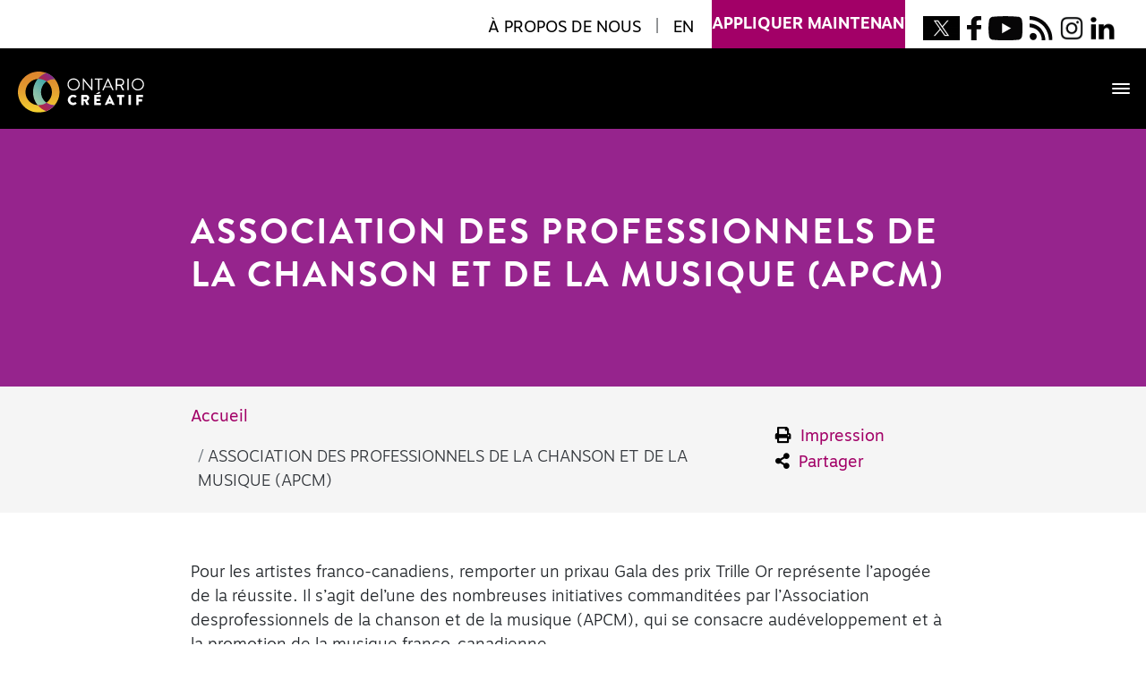

--- FILE ---
content_type: text/html; charset=UTF-8
request_url: https://www.ontariocreates.ca/fr/success-stories/association-des-professionnels-de-la-chanson-et-de-la-musique-apcm
body_size: 87957
content:
<!DOCTYPE html><html lang="fr" class="h-100"><head><meta charset="utf-8"><meta http-equiv="x-ua-compatible" content="ie=edge"><meta name="human" content="agos"><meta name="viewport" content="width=device-width, minimum-scale=1"><meta http-equiv="X-UA-Compatible" content="IE=edge" /><link rel="apple-touch-icon" sizes="180x180" href="/favicons/apple-touch-icon.png"><link rel="icon" type="image/png" sizes="32x32" href="/favicons/favicon-32x32.png"><link rel="icon" type="image/png" sizes="16x16" href="/favicons/favicon-16x16.png"><link rel="manifest" href="/favicons/site.webmanifest"><link rel="mask-icon" href="/favicons/safari-pinned-tab.svg" color="#5bbad5"><meta name="msapplication-TileColor" content="#da532c"><meta name="theme-color" content="#ffffff"><link rel="dns-prefetch" href="https://www.ontariocreates.ca/"><link rel="preconnect" href="https://www.ontariocreates.ca/" crossorigin=""><link rel="stylesheet" href="https://www.ontariocreates.ca/assets/css/site.min.css"><link rel="stylesheet" href="https://use.typekit.net/xpe7szm.css"><link rel="stylesheet" href="https://cdn.jsdelivr.net/npm/swiper@11/swiper-bundle.min.css"><link rel="stylesheet" href="https://www.ontariocreates.ca/assets/css/celebrating-ontario.css"><link rel="stylesheet" href="https://www.ontariocreates.ca/assets/css/trillium.css"><link rel="stylesheet" href="https://www.ontariocreates.ca/assets/css/extra.css"><!-- Global Site Tag (gtag.js) - Google Analytics --><script async src="https://www.googletagmanager.com/gtag/js?id=G-LT4LRPYC0S"></script><script>
                window.dataLayer = window.dataLayer || [];
                function gtag() {
                    dataLayer.push(arguments);
                }
                gtag('js', new Date());
                gtag('config', 'G-LT4LRPYC0S');
            </script><meta name="Generator" content="Flip PDF Professional (MAC) 2.5.26 at http://www.flipbuilder.com" /><script src="https://cdn.userway.org/widget.js" data-account="98vtn1cB45"></script><title>ASSOCIATION DES PROFESSIONNELS DE LA CHANSON ET DE LA MUSIQUE (APCM)</title><meta name="generator" content="SEOmatic">
<meta name="referrer" content="no-referrer-when-downgrade">
<meta name="robots" content="all">
<meta content="fr_CA" property="og:locale">
<meta content="en_EN" property="og:locale:alternate">
<meta content="Ontario Creates" property="og:site_name">
<meta content="website" property="og:type">
<meta content="https://www.ontariocreates.ca/fr/success-stories/association-des-professionnels-de-la-chanson-et-de-la-musique-apcm" property="og:url">
<meta content="ASSOCIATION DES PROFESSIONNELS DE LA CHANSON ET DE LA MUSIQUE (APCM)" property="og:title">
<meta name="twitter:card" content="summary_large_image">
<meta name="twitter:creator" content="@">
<meta name="twitter:title" content="ASSOCIATION DES PROFESSIONNELS DE LA CHANSON ET DE LA MUSIQUE (APCM)">
<link href="https://www.ontariocreates.ca/fr/success-stories/association-des-professionnels-de-la-chanson-et-de-la-musique-apcm" rel="canonical">
<link href="https://www.ontariocreates.ca/fr" rel="home">
<link href="https://www.ontariocreates.ca/fr/success-stories/association-des-professionnels-de-la-chanson-et-de-la-musique-apcm" rel="alternate" hreflang="fr-ca">
<link href="https://www.ontariocreates.ca/success-stories/association-des-professionnels-de-la-chanson-et-de-la-musique-apcm" rel="alternate" hreflang="x-default">
<link href="https://www.ontariocreates.ca/success-stories/association-des-professionnels-de-la-chanson-et-de-la-musique-apcm" rel="alternate" hreflang="en">
<style>    .success-story .videoRow h3, .success-story .videoRow h1 {
        text-align: left;
        margin-top: 1em;
        font-family: MotivaSans-Bold;
        color: #000;
        text-transform: none;
        font-size: 1.3rem;
        letter-spacing: -.5px;
    }
</style></head><body class="fr "><div id="fb-root"></div><header ><div id="skip"><a href="#main">Skip to main content</a></div><div class="container-fluid"><div id="topNav" class="d-flex justify-content-lg-end justify-content-between d-print-none"><div class="d-inline-flex"><div id="lang" class=""><ul class="list-inline"><li class="list-inline-item px-1" tabindex="-1"><a class="text-uppercase" href="/fr/about-us" tabindex="0" role="button">À propos de nous</a></li><li class="list-inline-item px-1"><span>|</span></li><li class="list-inline-item px-1"><a class="text-uppercase" href="https://www.ontariocreates.ca/success-stories/association-des-professionnels-de-la-chanson-et-de-la-musique-apcm">EN</a></li></ul></div></div><div class="d-none d-lg-inline-flex position-relative mx-3"><div id="applyNowContainer"><div id="applyNow"><a href="https://apply.ontariocreates.ca/" target="_blank" class="text-uppercase  w-100 motiva-bold">appliquer maintenant <span class="hide-offscreen">(opens new window)</span></a></div></div></div><div class="d-inline-flex"><div class="social-icons"><ul class="social list-inline my-0 mr-lg-3"><li class="list-inline-item mx-1 twitter"><a href="https://twitter.com/ONcreatif" target="_blank"><img src="https://www.ontariocreates.ca/uploads/icons/Twitter-X-Logo-003.jpg" class="img-fluid" alt="Twitter header link"/><span class="hide-offscreen">(opens new window)</span></a></li><li class="list-inline-item mx-1 facebook"><a href="https://www.facebook.com/OntarioCreates" target="_blank"><img src="https://www.ontariocreates.ca/uploads/icons/facebook_icon_blk.svg" class="img-fluid" alt="Facebook header link"/><span class="hide-offscreen">(opens new window)</span></a></li><li class="list-inline-item mx-1 youtube"><a href="https://www.youtube.com/channel/UCQL6rY0HvzBy-TUQfHMBsoQ" target="_blank"><img src="https://www.ontariocreates.ca/uploads/icons/youtune_icon_blk.svg" class="img-fluid" alt="Youtube header link"/><span class="hide-offscreen">(opens new window)</span></a></li><li class="list-inline-item mx-1 rss"><a href="/rss-feed-subscription" target="_blank"><img src="https://www.ontariocreates.ca/uploads/icons/rss_icon_blk.svg" class="img-fluid" alt="RSS header link"/><span class="hide-offscreen">(opens new window)</span></a></li><li class="list-inline-item mx-1 instagram"><a href="https://www.instagram.com/ontariocreates" target="_blank"><img src="https://www.ontariocreates.ca/uploads/icons/IG-icon-bw-web.png" class="img-fluid" alt="Instagram header link"/><span class="hide-offscreen">(opens new window)</span></a></li><li class="list-inline-item mx-1 linkedin"><a href="https://www.linkedin.com/company/ontario-creates" target="_blank"><img src="https://www.ontariocreates.ca/uploads/icons/LinkedIn-icon-bw-web.png" class="img-fluid" alt="LinkedIn header link"/><span class="hide-offscreen">(opens new window)</span></a></li></ul></div></div></div></div><nav aria-label="Site menu" class="site-header navbar navbar-expand-custom navbar-dark bg-dark clearfix px-0 px-xl-3"><div class="container-fluid h-100"><a class="navbar-brand" href="/fr"><img src="https://www.ontariocreates.ca/uploads/logo/L_OC_FR_4C_Reverse-FR.svg" alt="ontario create offical logo" class="img-fluid"/></a><button id="toggler" class="navbar-toggler mr-3 border-0" type="button" data-toggle="collapse" data-target="#" aria-controls="navbars" aria-expanded="false" aria-label="Toggle navigation"><span class="ico-menu"><span class="bar">&nbsp;</span><span class="bar">&nbsp;</span><span class="bar">&nbsp;</span></span></button><button id="close" class="text-white btn border-0 p-3"><i class="far fa-times-circle" aria-hidden="true"><span class="sr-only">Menu Close Button</span></i></button><div class="collapse navbar-collapse bg-dark" id="navbars"><ul class="navbar-nav mr-auto"><li id="nav-173" class="nav-item dropdown data-class-our-sectors"><a 
                                class="nav-link  dropdown-toggle text-uppercase font-weight-bold" 
                                data-toggle="dropdown" aria-haspopup="true" aria-expanded="false" 
                                href="https://www.ontariocreates.ca/fr/our-sectors" 
                                data-slug="our-sectors" 
                                data-class=""
                            >
                                Nos secteurs
                            </a><div class="dropdown-menu px-0 px-xl-3 bg-dark pb-md-5" aria-labelledby="nav-173"><div class="container-fluid"><div class="row no-gutters w-100"><div class="col-md child-container"><div id="nav-188" class=" px-1 py-0 h-100 d-block"><div class="child"><a 
                                                                    href="https://www.ontariocreates.ca/fr/our-sectors/book"  
                                                                    data-url="https://www.ontariocreates.ca/fr/our-sectors/book" 
                                                                    class="px-0 text-uppercase"
                                                                    data-slug="book" 
                                                                    data-class=""
                                                                >
                                                                    Livres
                                                                </a></div><ul class="list-unstyled d-none d-xl-block sub-child"><li id="nav-21627" class=""><a 
                                                                        class="nav-link p-0 text-capitalize" 
                                                                        href="https://www.ontariocreates.ca/fr/our-sectors/book/tax-credit-1" 
                                                                        data-id="21627"  
                                                                        data-class=""
                                                                    >
                                                                        Crédits d’impôt
                                                                    </a></li><li id="nav-463" class=""><a 
                                                                        class="nav-link p-0 text-capitalize" 
                                                                        href="https://www.ontariocreates.ca/fr/our-sectors/book/book-fund" 
                                                                        data-id="463"  
                                                                        data-class=""
                                                                    >
                                                                        Financement
                                                                    </a></li><li id="nav-417594" class=""><a 
                                                                        class="nav-link p-0 text-capitalize" 
                                                                        href="https://www.ontariocreates.ca/fr/our-sectors/book/trillium-book-award-new" 
                                                                        data-id="417594"  
                                                                        data-class=""
                                                                    >
                                                                        Prix littéraire Trillium
                                                                    </a></li><li id="nav-60207" class=""><a 
                                                                        class="nav-link p-0 text-capitalize" 
                                                                        href="https://www.ontariocreates.ca/fr/our-sectors/book/business-initiatives" 
                                                                        data-id="60207"  
                                                                        data-class=""
                                                                    >
                                                                        Initiatives d’affaires
                                                                    </a></li><li id="nav-599" class=""><a 
                                                                        class="nav-link p-0 text-capitalize" 
                                                                        href="https://www.ontariocreates.ca/fr/our-sectors/book/research-industry-information" 
                                                                        data-id="599"  
                                                                        data-class=""
                                                                    >
                                                                        Renseignements sectoriels et recherche
                                                                    </a></li><li id="nav-631" class=""><a 
                                                                        class="nav-link p-0 text-capitalize" 
                                                                        href="https://www.ontariocreates.ca/fr/our-sectors/book/success-stories" 
                                                                        data-id="631"  
                                                                        data-class=""
                                                                    >
                                                                        Histoires de succès
                                                                    </a></li></ul></div></div><div class="col-md child-container"><div id="nav-205" class=" px-1 py-0 h-100 d-block"><div class="child"><a 
                                                                    href="https://www.ontariocreates.ca/fr/our-sectors/film-tv"  
                                                                    data-url="https://www.ontariocreates.ca/fr/our-sectors/film-tv" 
                                                                    class="px-0 text-uppercase"
                                                                    data-slug="film-tv" 
                                                                    data-class=""
                                                                >
                                                                    Cinéma et télévision
                                                                </a></div><ul class="list-unstyled d-none d-xl-block sub-child"><li id="nav-30210" class=""><a 
                                                                        class="nav-link p-0 text-capitalize" 
                                                                        href="https://www.ontariocreates.ca/fr/our-sectors/film-tv/tax-credits" 
                                                                        data-id="30210"  
                                                                        data-class=""
                                                                    >
                                                                        Crédits d’impôt
                                                                    </a></li><li id="nav-696" class=""><a 
                                                                        class="nav-link p-0 text-capitalize" 
                                                                        href="https://www.ontariocreates.ca/fr/our-sectors/film-tv/film-fund" 
                                                                        data-id="696"  
                                                                        data-class=""
                                                                    >
                                                                        Financement
                                                                    </a></li><li id="nav-674" class=""><a 
                                                                        class="nav-link p-0 customLink text-capitalize" 
                                                                        href="https://www.ontariocreates.ca/filmcommission/fr/home" 
                                                                        target="_blank"
                                                                        data-id="674"  
                                                                        data-class=""
                                                                    >
                                                                        Bureau du cinéma
                                                                                                                                                    <span class="hide-offscreen">(opens new window)</span></a></li><li id="nav-5460" class=""><a 
                                                                        class="nav-link p-0 text-capitalize" 
                                                                        href="https://www.ontariocreates.ca/fr/our-sectors/film-tv/in-production-1" 
                                                                        data-id="5460"  
                                                                        data-class=""
                                                                    >
                                                                        En cours de réalisation
                                                                    </a></li><li id="nav-60292" class=""><a 
                                                                        class="nav-link p-0 text-capitalize" 
                                                                        href="https://www.ontariocreates.ca/fr/our-sectors/film-tv/business-initiatives" 
                                                                        data-id="60292"  
                                                                        data-class=""
                                                                    >
                                                                        Initiatives d&#039;affaires
                                                                    </a></li><li id="nav-705" class=""><a 
                                                                        class="nav-link p-0 text-capitalize" 
                                                                        href="https://www.ontariocreates.ca/fr/our-sectors/film-tv/research-industry-information" 
                                                                        data-id="705"  
                                                                        data-class=""
                                                                    >
                                                                        Renseignements sectoriels et recherche
                                                                    </a></li><li id="nav-716" class=""><a 
                                                                        class="nav-link p-0 text-capitalize" 
                                                                        href="https://www.ontariocreates.ca/fr/our-sectors/film-tv/success-stories" 
                                                                        data-id="716"  
                                                                        data-class=""
                                                                    >
                                                                        Histoires de succès
                                                                    </a></li></ul></div></div><div class="col-md child-container"><div id="nav-223" class=" px-1 py-0 h-100 d-block"><div class="child"><a 
                                                                    href="https://www.ontariocreates.ca/fr/our-sectors/interactive"  
                                                                    data-url="https://www.ontariocreates.ca/fr/our-sectors/interactive" 
                                                                    class="px-0 text-uppercase"
                                                                    data-slug="interactive" 
                                                                    data-class=""
                                                                >
                                                                    Produits MIN
                                                                </a></div><ul class="list-unstyled d-none d-xl-block sub-child"><li id="nav-30353" class=""><a 
                                                                        class="nav-link p-0 text-capitalize" 
                                                                        href="https://www.ontariocreates.ca/fr/our-sectors/interactive/tax-credit" 
                                                                        data-id="30353"  
                                                                        data-class=""
                                                                    >
                                                                        Crédits d&#039;impôt
                                                                    </a></li><li id="nav-739" class=""><a 
                                                                        class="nav-link p-0 text-capitalize" 
                                                                        href="https://www.ontariocreates.ca/fr/our-sectors/interactive/interactive-digital-media-fund" 
                                                                        data-id="739"  
                                                                        data-class=""
                                                                    >
                                                                        Financement
                                                                    </a></li><li id="nav-60387" class=""><a 
                                                                        class="nav-link p-0 text-capitalize" 
                                                                        href="https://www.ontariocreates.ca/fr/our-sectors/interactive/business-initiatives" 
                                                                        data-id="60387"  
                                                                        data-class=""
                                                                    >
                                                                        Initiatives d&#039;affaires
                                                                    </a></li><li id="nav-750" class=""><a 
                                                                        class="nav-link p-0 text-capitalize" 
                                                                        href="https://www.ontariocreates.ca/fr/our-sectors/interactive/research-industry-information" 
                                                                        data-id="750"  
                                                                        data-class=""
                                                                    >
                                                                        Renseignements sectoriels et recherche
                                                                    </a></li><li id="nav-761" class=""><a 
                                                                        class="nav-link p-0 text-capitalize" 
                                                                        href="https://www.ontariocreates.ca/fr/our-sectors/interactive/success-stories" 
                                                                        data-id="761"  
                                                                        data-class=""
                                                                    >
                                                                        Histoires de succès
                                                                    </a></li></ul></div></div><div class="col-md child-container"><div id="nav-239" class=" px-1 py-0 h-100 d-block"><div class="child"><a 
                                                                    href="https://www.ontariocreates.ca/fr/our-sectors/magazine"  
                                                                    data-url="https://www.ontariocreates.ca/fr/our-sectors/magazine" 
                                                                    class="px-0 text-uppercase"
                                                                    data-slug="magazine" 
                                                                    data-class=""
                                                                >
                                                                    Revues
                                                                </a></div><ul class="list-unstyled d-none d-xl-block sub-child"><li id="nav-771" class=""><a 
                                                                        class="nav-link p-0 text-capitalize" 
                                                                        href="https://www.ontariocreates.ca/fr/our-sectors/magazine/magazine-fund" 
                                                                        data-id="771"  
                                                                        data-class=""
                                                                    >
                                                                        Financement
                                                                    </a></li><li id="nav-6051" class=""><a 
                                                                        class="nav-link p-0 text-capitalize" 
                                                                        href="https://www.ontariocreates.ca/fr/our-sectors/magazine/business-initiatives-1" 
                                                                        data-id="6051"  
                                                                        data-class=""
                                                                    >
                                                                        Initiatives d&#039;affaires
                                                                    </a></li><li id="nav-782" class=""><a 
                                                                        class="nav-link p-0 text-capitalize" 
                                                                        href="https://www.ontariocreates.ca/fr/our-sectors/magazine/research-industry-information" 
                                                                        data-id="782"  
                                                                        data-class=""
                                                                    >
                                                                        Renseignements sectoriels et recherche
                                                                    </a></li><li id="nav-793" class=""><a 
                                                                        class="nav-link p-0 text-capitalize" 
                                                                        href="https://www.ontariocreates.ca/fr/our-sectors/magazine/success-stories" 
                                                                        data-id="793"  
                                                                        data-class=""
                                                                    >
                                                                        Histoires de succès
                                                                    </a></li></ul></div></div><div class="col-md child-container"><div id="nav-252" class=" px-1 py-0 h-100 d-block"><div class="child"><a 
                                                                    href="https://www.ontariocreates.ca/fr/our-sectors/music"  
                                                                    data-url="https://www.ontariocreates.ca/fr/our-sectors/music" 
                                                                    class="px-0 text-uppercase"
                                                                    data-slug="music" 
                                                                    data-class=""
                                                                >
                                                                    Musique
                                                                </a></div><ul class="list-unstyled d-none d-xl-block sub-child"><li id="nav-815" class=""><a 
                                                                        class="nav-link p-0 text-capitalize" 
                                                                        href="https://www.ontariocreates.ca/fr/our-sectors/music/ontario-music-investment-fund" 
                                                                        data-id="815"  
                                                                        data-class=""
                                                                    >
                                                                        Financement
                                                                    </a></li><li id="nav-230206" class=""><a 
                                                                        class="nav-link p-0 text-capitalize" 
                                                                        href="https://www.ontariocreates.ca/fr/our-sectors/music/acceleration-program" 
                                                                        data-id="230206"  
                                                                        data-class=""
                                                                    >
                                                                        PROGRAMME AccélératiON
                                                                    </a></li><li id="nav-60453" class=""><a 
                                                                        class="nav-link p-0 text-capitalize" 
                                                                        href="https://www.ontariocreates.ca/fr/our-sectors/music/business-initiatives" 
                                                                        data-id="60453"  
                                                                        data-class=""
                                                                    >
                                                                        Initiatives d&#039;affaires
                                                                    </a></li><li id="nav-274" class=""><a 
                                                                        class="nav-link p-0 text-capitalize" 
                                                                        href="https://www.ontariocreates.ca/fr/our-sectors/music/research-industry-information" 
                                                                        data-id="274"  
                                                                        data-class=""
                                                                    >
                                                                        Renseignements sectoriels et recherche
                                                                    </a></li><li id="nav-825" class=""><a 
                                                                        class="nav-link p-0 text-capitalize" 
                                                                        href="https://www.ontariocreates.ca/fr/our-sectors/music/success-stories" 
                                                                        data-id="825"  
                                                                        data-class=""
                                                                    >
                                                                        Histoires de succès
                                                                    </a></li></ul></div></div></div></div></div></li><li id="nav-894" class="nav-item dropdown data-class-tax-incentives"><a 
                                class="nav-link  dropdown-toggle text-uppercase font-weight-bold" 
                                data-toggle="dropdown" aria-haspopup="true" aria-expanded="false" 
                                href="https://www.ontariocreates.ca/fr/tax-incentives" 
                                data-slug="tax-incentives" 
                                data-class=""
                            >
                                Incitatifs fiscaux
                            </a><div class="dropdown-menu px-0 px-xl-3 bg-dark pb-md-5 single-nav" aria-labelledby="nav-894"><div class="container-fluid"><ul class="list-unstyled m-0"><li id="nav-12828" class="subMenu"><a 
                                                            class="nav-link default text-uppercase" 
                                                            href="https://www.ontariocreates.ca/fr/tax-incentives/obptc" 
                                                            data-id="12828" 
                                                            data-class=""
                                                        >
                                                            Crédit d’impôt de l’Ontario pour les maisons d’édition (CIOME)
                                                        </a></li><li id="nav-22402" class="subMenu"><a 
                                                            class="nav-link default text-uppercase" 
                                                            href="https://www.ontariocreates.ca/fr/tax-incentives/ofttc" 
                                                            data-id="22402" 
                                                            data-class=""
                                                        >
                                                            Crédit d’impôt pour la production cinématographique et télévisuelle ontarienne (CIPCTO)
                                                        </a></li><li id="nav-22803" class="subMenu"><a 
                                                            class="nav-link default text-uppercase" 
                                                            href="https://www.ontariocreates.ca/fr/tax-incentives/opstc" 
                                                            data-id="22803" 
                                                            data-class=""
                                                        >
                                                            Crédit d’impôt de l’Ontario pour les services de production (CIOSP)
                                                        </a></li><li id="nav-22932" class="subMenu"><a 
                                                            class="nav-link default text-uppercase" 
                                                            href="https://www.ontariocreates.ca/fr/tax-incentives/ocase" 
                                                            data-id="22932" 
                                                            data-class=""
                                                        >
                                                            Crédit d’impôt de l’Ontario pour les effets spéciaux et l’animation informatiques (CIOESAI)
                                                        </a></li><li id="nav-14936" class="subMenu"><a 
                                                            class="nav-link default text-uppercase" 
                                                            href="https://www.ontariocreates.ca/fr/tax-incentives/oidmtc" 
                                                            data-id="14936" 
                                                            data-class=""
                                                        >
                                                            Crédit d’impôt de l’Ontario pour les produits multimédias interactifs numériques (CIOPMIN)
                                                        </a></li></ul></div></div></li><li id="nav-105458" class="nav-item dropdown data-class-film-commission-1"><a 
                                class="nav-link  customLink text-uppercase font-weight-bold text-nowrap" 
                                href="https://www.ontariocreates.ca/filmcommission/fr/home"  
                                data-url="https://www.ontariocreates.ca/filmcommission/fr/home" 
                                target="_blank"
                                data-slug="film-commission-1" 
                                data-class=""
                            >
                                Bureau du cinéma 
                                                                    <span class="hide-offscreen">(opens new window)</span></a><div class="dropdown-menu px-0 px-xl-3 bg-dark pb-md-5 single-nav" aria-labelledby="nav-105458"><div class="container-fluid"><ul class="list-unstyled m-0"></ul></div></div></li><li id="nav-1136" class="nav-item dropdown data-class-investment-programs"><a 
                                class="nav-link  dropdown-toggle text-uppercase font-weight-bold" 
                                data-toggle="dropdown" aria-haspopup="true" aria-expanded="false" 
                                href="https://www.ontariocreates.ca/fr/investment-programs" 
                                data-slug="investment-programs" 
                                data-class=""
                            >
                                Programmes d’investissement
                            </a><div class="dropdown-menu px-0 px-xl-3 bg-dark pb-md-5" aria-labelledby="nav-1136"><div class="container-fluid"><div class="row no-gutters w-100"><div class="col-md child-container"><div id="nav-5164" class=" px-1 py-0 h-100 d-block"><div class="child"><span 
                                                                    class="px-0 text-uppercase navitem-nolink"
                                                                    data-slug="content-creation" 
                                                                    data-class=""
                                                                >
                                                                    Création de contenu
                                                                </span></div><ul class="list-unstyled d-none d-xl-block sub-child"><li id="nav-408470" class=""><a 
                                                                        class="nav-link p-0 text-capitalize" 
                                                                        href="https://www.ontariocreates.ca/fr/investment-programs/content-creation/intellectual-property-fund" 
                                                                        data-id="408470"  
                                                                        data-class=""
                                                                    >
                                                                        Fonds pour la PI
                                                                    </a></li><li id="nav-24431" class=""><a 
                                                                        class="nav-link p-0 text-capitalize" 
                                                                        href="https://www.ontariocreates.ca/fr/investment-programs/content-creation/idm-fund" 
                                                                        data-id="24431"  
                                                                        data-class=""
                                                                    >
                                                                        Fonds d&#039;Ontario Créatif pour les produits multimédias interactifs numériques
                                                                    </a></li><li id="nav-414086" class=""><a 
                                                                        class="nav-link p-0 text-capitalize" 
                                                                        href="https://www.ontariocreates.ca/fr/investment-programs/content-creation/idm-fund-2" 
                                                                        data-id="414086"  
                                                                        data-class=""
                                                                    >
                                                                        Fonds pour la production cinématographique
                                                                    </a></li><li id="nav-5187" class=""><a 
                                                                        class="nav-link p-0 text-capitalize" 
                                                                        href="https://www.ontariocreates.ca/fr/investment-programs/content-creation/ontario-music-fund" 
                                                                        data-id="5187"  
                                                                        data-class=""
                                                                    >
                                                                        Fonds ontarien d&#039;investissement dans l&#039;industrie de la musique
                                                                    </a></li></ul></div></div><div class="col-md child-container"><div id="nav-5194" class=" px-1 py-0 h-100 d-block"><div class="child"><span 
                                                                    class="px-0 text-uppercase navitem-nolink"
                                                                    data-slug="business-development" 
                                                                    data-class=""
                                                                >
                                                                    Développement des activités
                                                                </span></div><ul class="list-unstyled d-none d-xl-block sub-child"><li id="nav-5201" class=""><a 
                                                                        class="nav-link p-0 text-capitalize" 
                                                                        href="https://www.ontariocreates.ca/fr/investment-programs/business-development/book-fund" 
                                                                        data-id="5201"  
                                                                        data-class=""
                                                                    >
                                                                        Fonds du livre
                                                                    </a></li><li id="nav-5211" class=""><a 
                                                                        class="nav-link p-0 text-capitalize" 
                                                                        href="https://www.ontariocreates.ca/fr/investment-programs/business-development/magazine-fund" 
                                                                        data-id="5211"  
                                                                        data-class=""
                                                                    >
                                                                        Fonds d&#039;aide aux éditeurs de revues
                                                                    </a></li><li id="nav-5218" class=""><a 
                                                                        class="nav-link p-0 customLink text-capitalize" 
                                                                        href="https://digitallibrary.ontariocreates.ca/digitallibrary/default.aspx" 
                                                                        target="_blank"
                                                                        data-id="5218"  
                                                                        data-class=""
                                                                    >
                                                                        Bureau du cinéma
                                                                                                                                                    <span class="hide-offscreen">(opens new window)</span></a></li><li id="nav-5225" class=""><a 
                                                                        class="nav-link p-0 text-capitalize" 
                                                                        href="https://www.ontariocreates.ca/fr/investment-programs/business-development/ontario-music-fund" 
                                                                        data-id="5225"  
                                                                        data-class=""
                                                                    >
                                                                        Fonds ontarien d&#039;investissement dans l&#039;industrie de la musique
                                                                    </a></li></ul></div></div><div class="col-md child-container"><div id="nav-5251" class=" px-1 py-0 h-100 d-block"><div class="child"><span 
                                                                    class="px-0 text-uppercase navitem-nolink"
                                                                    data-slug="international-development" 
                                                                    data-class=""
                                                                >
                                                                    Développement international
                                                                </span></div><ul class="list-unstyled d-none d-xl-block sub-child"><li id="nav-5259" class=""><a 
                                                                        class="nav-link p-0 text-capitalize" 
                                                                        href="https://www.ontariocreates.ca/fr/investment-programs/international-development/export-global-market" 
                                                                        data-id="5259"  
                                                                        data-class=""
                                                                    >
                                                                        Développement des marchés internationaux
                                                                    </a></li><li id="nav-5283" class=""><a 
                                                                        class="nav-link p-0 text-capitalize" 
                                                                        href="https://www.ontariocreates.ca/fr/investment-programs/international-development/ontario-music-fund" 
                                                                        data-id="5283"  
                                                                        data-class=""
                                                                    >
                                                                        Fonds ontarien d&#039;investissement dans l&#039;industrie de la musique
                                                                    </a></li></ul></div></div><div class="col-md child-container"><div id="nav-5291" class=" px-1 py-0 h-100 d-block"><div class="child"><span 
                                                                    class="px-0 text-uppercase navitem-nolink"
                                                                    data-slug="industry-development" 
                                                                    data-class=""
                                                                >
                                                                    Développement de l’industrie
                                                                </span></div><ul class="list-unstyled d-none d-xl-block sub-child"><li id="nav-5319" class=""><a 
                                                                        class="nav-link p-0 text-capitalize" 
                                                                        href="https://www.ontariocreates.ca/fr/investment-programs/industry-development/business-intelligence-program" 
                                                                        data-id="5319"  
                                                                        data-class=""
                                                                    >
                                                                        Programme de veille stratégique
                                                                    </a></li><li id="nav-18264" class=""><a 
                                                                        class="nav-link p-0 text-capitalize" 
                                                                        href="https://www.ontariocreates.ca/fr/investment-programs/industry-development/industry-development-program" 
                                                                        data-id="18264"  
                                                                        data-class=""
                                                                    >
                                                                        Programme de développement de l’industrie
                                                                    </a></li><li id="nav-5299" class=""><a 
                                                                        class="nav-link p-0 text-capitalize" 
                                                                        href="https://www.ontariocreates.ca/fr/investment-programs/industry-development/interactive-digital-media-fund" 
                                                                        data-id="5299"  
                                                                        data-class=""
                                                                    >
                                                                        Fonds pour les produits multimédias interactifs numériques
                                                                    </a></li><li id="nav-5327" class=""><a 
                                                                        class="nav-link p-0 text-capitalize" 
                                                                        href="https://www.ontariocreates.ca/fr/investment-programs/industry-development/ontario-music-fund" 
                                                                        data-id="5327"  
                                                                        data-class=""
                                                                    >
                                                                        Fonds ontarien d&#039;investissement dans l&#039;industrie de la musique
                                                                    </a></li></ul></div></div><div class="col-md child-container"><div id="nav-5352" class=" px-1 py-0 h-100 d-block"><div class="child"><span 
                                                                    class="px-0 text-uppercase navitem-nolink"
                                                                    data-slug="marketing-promotion" 
                                                                    data-class=""
                                                                >
                                                                    Commercialisation et promotion
                                                                </span></div><ul class="list-unstyled d-none d-xl-block sub-child"><li id="nav-5360" class=""><a 
                                                                        class="nav-link p-0 text-capitalize" 
                                                                        href="https://www.ontariocreates.ca/fr/investment-programs/marketing-promotion/book-fund" 
                                                                        data-id="5360"  
                                                                        data-class=""
                                                                    >
                                                                        Fonds du livre
                                                                    </a></li><li id="nav-77481" class=""><a 
                                                                        class="nav-link p-0 text-capitalize" 
                                                                        href="https://www.ontariocreates.ca/fr/investment-programs/marketing-promotion/film-fund" 
                                                                        data-id="77481"  
                                                                        data-class=""
                                                                    >
                                                                        Fonds pour la production cinématographique
                                                                    </a></li><li id="nav-5387" class=""><a 
                                                                        class="nav-link p-0 text-capitalize" 
                                                                        href="https://www.ontariocreates.ca/fr/investment-programs/marketing-promotion/interactive-digital-media-fund" 
                                                                        data-id="5387"  
                                                                        data-class=""
                                                                    >
                                                                        Fonds pour les produits multimédias interactifs numériques
                                                                    </a></li><li id="nav-5368" class=""><a 
                                                                        class="nav-link p-0 text-capitalize" 
                                                                        href="https://www.ontariocreates.ca/fr/investment-programs/marketing-promotion/magazine-fund" 
                                                                        data-id="5368"  
                                                                        data-class=""
                                                                    >
                                                                        Fonds d&#039;aide aux éditeurs de revues
                                                                    </a></li><li id="nav-5376" class=""><a 
                                                                        class="nav-link p-0 customLink text-capitalize" 
                                                                        href="https://digitallibrary.ontariocreates.ca/digitallibrary/default.aspx" 
                                                                        target="_blank"
                                                                        data-id="5376"  
                                                                        data-class=""
                                                                    >
                                                                        Bureau du cinéma
                                                                                                                                                    <span class="hide-offscreen">(opens new window)</span></a></li><li id="nav-5395" class=""><a 
                                                                        class="nav-link p-0 text-capitalize" 
                                                                        href="https://www.ontariocreates.ca/fr/investment-programs/marketing-promotion/ontario-music-fund" 
                                                                        data-id="5395"  
                                                                        data-class=""
                                                                    >
                                                                        Fonds ontarien d&#039;investissement dans l&#039;industrie de la musique
                                                                    </a></li></ul></div></div></div></div></div></li><li id="nav-1145" class="nav-item dropdown data-class-research"><a 
                                class="nav-link  dropdown-toggle text-uppercase font-weight-bold" 
                                data-toggle="dropdown" aria-haspopup="true" aria-expanded="false" 
                                href="https://www.ontariocreates.ca/fr/research" 
                                data-slug="research" 
                                data-class=""
                            >
                                Recherche
                            </a><div class="dropdown-menu px-0 px-xl-3 bg-dark pb-md-5 single-nav" aria-labelledby="nav-1145"><div class="container-fluid"><ul class="list-unstyled m-0"><li id="nav-5869" class="subMenu"><a 
                                                            class="nav-link default text-uppercase" 
                                                            href="https://www.ontariocreates.ca/fr/research/business-intelligence-program" 
                                                            data-id="5869" 
                                                            data-class=""
                                                        >
                                                            Programme de veille stratégique
                                                        </a></li><li id="nav-5411" class="subMenu"><a 
                                                            class="nav-link default text-uppercase" 
                                                            href="https://www.ontariocreates.ca/fr/research/industry-profile" 
                                                            data-id="5411" 
                                                            data-class=""
                                                        >
                                                            Profils sectoriels
                                                        </a></li><li id="nav-76648" class="subMenu"><a 
                                                            class="nav-link default text-uppercase" 
                                                            href="https://www.ontariocreates.ca/fr/research/information-and-links" 
                                                            data-id="76648" 
                                                            data-class=""
                                                        >
                                                            Renseignements et liens
                                                        </a></li><li id="nav-5857" class="subMenu"><a 
                                                            class="nav-link default text-uppercase" 
                                                            href="https://www.ontariocreates.ca/fr/research/business-intelligence-bulletin" 
                                                            data-id="5857" 
                                                            data-class=""
                                                        >
                                                            Bulletin de veille stratégique
                                                        </a></li><li id="nav-76899" class="subMenu"><a 
                                                            class="nav-link customLink text-uppercase" 
                                                            href="https://researchlibrary.ontariocreates.ca/Landing.aspx" 
                                                            target="_blank"
                                                            data-id="76899"  
                                                            data-class=""
                                                        >
                                                        Bibliothèque de Recherche
                                                                                                                    <span class="hide-offscreen">(opens new window)</span></a></li><li id="nav-76890" class="subMenu"><a 
                                                            class="nav-link shadowPage text-uppercase" 
                                                            href="https://www.ontariocreates.ca/fr/research/podcasts" 
                                                            data-id="76890" 
                                                            data-class=""
                                                        >
                                                            Balados
                                                        </a></li><li id="nav-5139" class="subMenu"><a 
                                                            class="nav-link research text-uppercase" 
                                                            href="https://www.ontariocreates.ca/fr/research/research-funded-by-ontario-creates" 
                                                            data-id="5139" 
                                                            data-class=""
                                                        >
                                                            Recherches financées par Ontario Créatif
                                                        </a></li><li id="nav-5403" class="subMenu"><a 
                                                            class="nav-link default text-uppercase" 
                                                            href="https://www.ontariocreates.ca/fr/research/statistics" 
                                                            data-id="5403" 
                                                            data-class=""
                                                        >
                                                            Statistiques
                                                        </a></li><li id="nav-5421" class="subMenu"><a 
                                                            class="nav-link submissions text-uppercase" 
                                                            href="https://www.ontariocreates.ca/fr/research/submissions-to-other-levels-of-government" 
                                                            data-id="5421" 
                                                            data-class=""
                                                        >
                                                            Mémoires soumis auprès d’autres ordres de gouvernement
                                                        </a></li></ul></div></div></li><li id="nav-1156" class="nav-item dropdown data-class-business-initiatives"><a 
                                class="nav-link  dropdown-toggle text-uppercase font-weight-bold" 
                                data-toggle="dropdown" aria-haspopup="true" aria-expanded="false" 
                                href="https://www.ontariocreates.ca/fr/business-initiatives" 
                                data-slug="business-initiatives" 
                                data-class=""
                            >
                                Initiatives d’affaires
                            </a><div class="dropdown-menu px-0 px-xl-3 bg-dark pb-md-5 single-nav" aria-labelledby="nav-1156"><div class="container-fluid"><ul class="list-unstyled m-0"><li id="nav-5450" class="subMenu"><a 
                                                            class="nav-link default text-uppercase" 
                                                            href="https://www.ontariocreates.ca/fr/business-initiatives/digital-dialogue" 
                                                            data-id="5450" 
                                                            data-class=""
                                                        >
                                                            Série de discussions
                                                        </a></li><li id="nav-5441" class="subMenu"><a 
                                                            class="nav-link default text-uppercase" 
                                                            href="https://www.ontariocreates.ca/fr/business-initiatives/la-journée-pour-la-pi" 
                                                            data-id="5441" 
                                                            data-class=""
                                                        >
                                                            La Journée pour la PI
                                                        </a></li><li id="nav-5433" class="subMenu"><a 
                                                            class="nav-link default text-uppercase" 
                                                            href="https://www.ontariocreates.ca/fr/business-initiatives/international-financing-forum" 
                                                            data-id="5433" 
                                                            data-class=""
                                                        >
                                                            Forum sur le financement international (ffi)
                                                        </a></li></ul></div></div></li></ul></div><div id="searchIconWrapper" class="float-right"><a id="search-icon" href="#"><img class="thin-search-icon" src="/assets/images/icons/search_icon.png" alt="Maginifying Glass - Search Icon"></a></div></div></nav><div class="searchContainer"><div class="searchFieldContainer"><form action="/fr/search/results/"><label for="query" class="hide-offscreen">Search Query</label><input type="text" id="query" name="q" placeholder="Enter search term"/><input type="submit" value="submit" class="hide-offscreen"/></form><a href="#"><img id="searchClose" class="search-close" src="/assets/images/icons/close_icon.png" alt="Close Button"></a></div></div></header><noscript>Your browser does not support JavaScript!</noscript><main id="main" class="flex-shrink-0" tabindex="-1"><div class="banner default-banner py-5-small w-100 position-relative oc-linear-gradient d-print-none"><div class="container position-relative"><h1 class="m-0 py-0 py-md-5 text-white text-center text-md-left h-banner">ASSOCIATION DES PROFESSIONNELS DE LA CHANSON ET DE LA MUSIQUE (APCM)</h1></div></div><div class="container position-relative d-none d-print-block"><div><img height="100" src="https://www.ontariocreates.ca/uploads/logo/L_OC_FR_RGB.png" alt="Official Ontario Creates Logo"/></div><h1 class="mt-3">ASSOCIATION DES PROFESSIONNELS DE LA CHANSON ET DE LA MUSIQUE (APCM)</h1></div><div id="breadcrumb-wrapper" class="mb-0 d-print-none"><div class="container"><div class="d-flex justify-content-between align-items-center"><nav aria-label="breadcrumb" class="my-auto d-none d-md-block"><ol class="breadcrumb"><li class="breadcrumb-item"><a href="/fr">Accueil</a></li><li class="breadcrumb-item active text-capitalize" aria-current="page"><span>ASSOCIATION DES PROFESSIONNELS DE LA CHANSON ET DE LA MUSIQUE (APCM)</span></li></ol></nav><div class="tools my-auto"><ul class="list-inline"><li class="list-inline-item"><button id="print"  onclick="window.print();"><i class="fas fa-print text-dark">&nbsp;</i>
							Impression</button></li><li class="list-inline-item"><button id="share"  data-toggle="modal" data-target="#shareModal"><i class="fas fa-share-alt text-dark">&nbsp;</i>
							Partager</button></li></ul></div></div></div></div><div class="modal fade" id="shareModal" tabindex="-1" role="dialog" aria-labelledby="shareModalLabel" aria-hidden="true"><div class="modal-dialog modal-dialog-centered" role="document"><div class="modal-content"><div class="modal-header"><h1 class="modal-title" id="shareModalLabel">Share This Page</h1><button type="button" class="close" data-dismiss="modal" aria-label="Close"><span aria-hidden="true">&times;</span></button></div><div class="modal-body"><p id="shareURL" class="p-3 text-center">https://www.ontariocreates.ca/fr/success-stories/association-des-professionnels-de-la-chanson-et-de-la-musique-apcm</p><ul class="list-inline text-center"><li class="list-inline-item"><button class="btn btn-primary" id="copyURL"><i class="far fa-copy" aria-hidden="true"><span class="sr-only hide-offscreen" aria-hidden="true">Copy Button</span></i></button></li><li class="list-inline-item"><button class="btn btn-primary" id="shareFB"><i class="fab fa-facebook-f" aria-hidden="true"><span class="sr-only hide-offscreen" aria-hidden="true">Facebook Button</span></i></button></li><li class="list-inline-item"><button id="shareTwitter" class="btn btn-primary" onclick="shareTwitter()"><i class="fab fa-twitter" aria-hidden="true"><span class="sr-only" aria-hidden="true">Twitter Button</span></i></button></li><li class="list-inline-item"><a class="btn btn-primary" href="mailTo:reception@ontariocreates.ca"><i class="far fa-envelope" aria-hidden="true"><span class="sr-only hide-offscreen" aria-hidden="true">Email Button</span></i></a></li></ul></div><div class="modal-footer"><button type="button" class="btn btn-secondary" data-dismiss="modal" title="Cancel Button">Cancel</button></div></div></div></div><div class="container mt-3 mb-5 success-story"><div class="bodyCopy"><p>Pour les artistes franco-canadiens, remporter un prixau Gala des prix Trille Or représente l’apogée de la réussite. Il s’agit del’une des nombreuses initiatives commanditées par l’Association desprofessionnels de la chanson et de la musique (APCM), qui se consacre audéveloppement et à la promotion de la musique franco-canadienne</p><p>Dans la dernière année, l’APCM a eu leplaisir d’appuyer les activités internationales de plusieurs artistes,notamment Mehdi Cayenne et LGS qui se sont produits en France à l’événementMAMA en octobre 2016. Cette première vitrine ontarienne à Paris représentel’ouverture d’une courroie d’échange entre ses deux marchés.</p><p>Composée de membres qui incluent des artistesexécutants, des chanteurs, des auteurs-compositeurs et des compositeurs, l’APCMoffre les services suivants : rencontres-conseils, groupes de consultation surl’écoute, ateliers, formations, promotions des artistes membres, poursuitesradioélectrique et développement de temps d’antenne, distribution et relationsavec les médias. Cette vaste gamme de services est personnalisée pour aider unartiste individuel à tout moment de sa carrière. L’APCM identifie les nouveauxartistes, appuie les artistes émergents, fournit de l’encadrement aux artistesétablis et reconnaît leur excellence.</p><p>En 2015, un duoottavien du nom de Moonfruits a participé au programme d’incubateur Rond Pointde l’Association. Deux ans plus tard, le duo bilingue sillonne les scènespartout en Ontario et travaille au développement d’un premier album enfrançais. « Ce duo fait preuve de détermination, de professionnalisme et d’unegrande écoute. Les morceaux tombent en place, et ça, ça fait plaisir et çainspire l’APCM de poursuivre son travail d’accompagnement des artistes »,exprime fièrement Natalie Bernardin, directrice générale de l’APCM.</p><p>Essentiellement, l’APCM est un foyer pour lesmusiciens de la francophonie canadienne. Elle aide à promouvoir ses membres etles représente auprès de divers groupes du domaine comme l’Alliance nationale de l’industriemusicale, Musicaction, le Réseau national des galas de la chansonfrancophone, Alliance culturelle de l’Ontario et Réseau Ontario.</p><p>En plus d’alimenter letalent individuel, l’APCM appuie l’industrie de la musique franco-canadiennedans son ensemble. Elle collabore activement avec les réseaux francophones detout le pays pour augmenter la visibilité et accroître la sensibilisation. Ellefait entre autres partie de l’ Initiative promotion à l’internationalde la musique franco-ontarienne (IPIMFO) quidéveloppe un plan d’action pour fortifier l’industrie de la musique francophoneaux niveaux provincial et national par le biais du développement des marchésinternationaux.</p><p>La musique francophone del’Ontario est de plus en plus perçue comme une valeur ajoutée à l’industriemusicale Ontarienne et même canadienne. Madame Bernardin s’empresse d’ajouterque « l’appui de la SODIMO aux activités majeures comme Contact Ontaroiset Trille Or est instrumental pour assurer des points de rendez-vous importantspour les acteurs francophones, bilingues et même anglophones en Ontario. Deplus, l’appui de la SODIMO permet à notre organisme d’aller bien au-delà de nosréseaux habituels et d’explorer des nouvelles frontières ».</p><p>Pour en savoir davantage au sujet de l’APCM :<br />Site Web: <a href="http://www.apcm.ca/">www.apcm.ca</a></p></div></div></div></main><footer class="footer section mt-auto pt-5 pb-3 mt-5 bg-dark px-md-5 d-print-none"><div class="container-fluid"><div class="row d-xl-flex"><div class="col-xl text-center text-xl-left mb-5 mb-xl-0"><div><ul class="list-unstyled text-small m-0 main-menu"><li><a class="motiva-bold text-uppercase" href="https://apply.ontariocreates.ca/" target="_blank">
									Portail d&#039;application en ligne
									<span class="hide-offscreen">(opens new window)</span></a></li><li><a class="motiva-bold text-uppercase" href="/fr/about-us" >
									À propos de nous
									
								</a></li><li><a class="motiva-bold text-uppercase" href="/fr/news-publications" >
									Nouvelles et publications
									
								</a></li><li><a class="motiva-bold text-uppercase" href="/contact-us" >
									Renseignements
									
								</a></li><li><a class="motiva-bold text-uppercase" href="http://researchlibrary.ontariocreates.ca/Landing.aspx" target="_blank">
									Bibliothèque de Recherche
									<span class="hide-offscreen">(opens new window)</span></a></li><li><a class="motiva-bold text-uppercase" href="/fr/media-room" >
									Salle des médias
									
								</a></li><li><a class="motiva-bold text-uppercase" href="/fr/about-us/ontario-creates-logo" >
									Logo
									
								</a></li><li><a class="motiva-bold text-uppercase" href="/fr/about-us/strategic-plan" >
									PLAN STRATÉGIQUE
									
								</a></li><li><a class="motiva-bold text-uppercase" href="about-us/déclaration-de-diversité-déquité-et-dinclusion" target="_blank">
									Déclaration DEI
									<span class="hide-offscreen">(opens new window)</span></a></li><li><a class="motiva-bold text-uppercase" href="about-us/reconnaissance-territorial" target="_blank">
									Reconnaissance Territorial
									<span class="hide-offscreen">(opens new window)</span></a></li><li><a class="motiva-bold" href="https://www.ontariocreates.ca/success-stories/association-des-professionnels-de-la-chanson-et-de-la-musique-apcm">ENGLISH</a></li></ul></div></div><div id="nav-footer-173" class="nav-footer-entry d-none d-xl-block col-6 col-xl"><div class="mt-1"><div class="motiva-bold m-0 nav-header">Nos secteurs</div><ul class="list-unstyled text-small"><li id="nav-footer-188"><a class="nav-footer-link" href="https://www.ontariocreates.ca/fr/our-sectors/book" >Livres</a></li><li id="nav-footer-205"><a class="nav-footer-link" href="https://www.ontariocreates.ca/fr/our-sectors/film-tv" >Cinéma et télévision</a></li><li id="nav-footer-223"><a class="nav-footer-link" href="https://www.ontariocreates.ca/fr/our-sectors/interactive" >Produits MIN</a></li><li id="nav-footer-239"><a class="nav-footer-link" href="https://www.ontariocreates.ca/fr/our-sectors/magazine" >Revues</a></li><li id="nav-footer-252"><a class="nav-footer-link" href="https://www.ontariocreates.ca/fr/our-sectors/music" >Musique</a></li></ul></div></div><div id="nav-footer-894" class="nav-footer-entry d-none d-xl-block col-6 col-xl"><div class="mt-1"><div class="motiva-bold m-0 nav-header">Incitatifs fiscaux</div><ul class="list-unstyled text-small"><li id="nav-footer-12828"><a class="nav-footer-link" href="https://www.ontariocreates.ca/fr/tax-incentives/obptc" >Crédit d’impôt de l’Ontario pour les maisons d’édition (CIOME)</a></li><li id="nav-footer-22402"><a class="nav-footer-link" href="https://www.ontariocreates.ca/fr/tax-incentives/ofttc" >Crédit d’impôt pour la production cinématographique et télévisuelle ontarienne (CIPCTO)</a></li><li id="nav-footer-22803"><a class="nav-footer-link" href="https://www.ontariocreates.ca/fr/tax-incentives/opstc" >Crédit d’impôt de l’Ontario pour les services de production (CIOSP)</a></li><li id="nav-footer-22932"><a class="nav-footer-link" href="https://www.ontariocreates.ca/fr/tax-incentives/ocase" >Crédit d’impôt de l’Ontario pour les effets spéciaux et l’animation informatiques (CIOESAI)</a></li><li id="nav-footer-14936"><a class="nav-footer-link" href="https://www.ontariocreates.ca/fr/tax-incentives/oidmtc" >Crédit d’impôt de l’Ontario pour les produits multimédias interactifs numériques (CIOPMIN)</a></li></ul></div></div><div id="nav-footer-105458" class="nav-footer-entry d-none d-xl-block col-6 col-xl"><div class="mt-1"><div class="m-0 nav-header"><a class="nav-footer-link motiva-bold" href="https://www.ontariocreates.ca/filmcommission/fr/home" target="_blank">Bureau du cinéma<span class="hide-offscreen">(opens new window)</span></a></div><ul class="list-unstyled text-small"><li id="nav-footer-5484"><a class="nav-footer-link" href="" target="_blank">Photothèque des extérieurs<span class="hide-offscreen">(opens new window)</span></a></li></ul></div></div><div id="nav-footer-1136" class="nav-footer-entry d-none d-xl-block col-6 col-xl"><div class="mt-1"><div class="motiva-bold m-0 nav-header">Programmes d’investissement</div><ul class="list-unstyled text-small"><li id="nav-footer-5164"><span class="navitem-nolink">Création de contenu</span></li><li id="nav-footer-5194"><span class="navitem-nolink">Développement des activités</span></li><li id="nav-footer-5251"><span class="navitem-nolink">Développement international</span></li><li id="nav-footer-5291"><span class="navitem-nolink">Développement de l’industrie</span></li><li id="nav-footer-5352"><span class="navitem-nolink">Commercialisation et promotion</span></li></ul></div></div><div id="nav-footer-1145" class="nav-footer-entry d-none d-xl-block col-6 col-xl"><div class="mt-1"><div class="motiva-bold m-0 nav-header">Recherche</div><ul class="list-unstyled text-small"><li id="nav-footer-5869"><a class="nav-footer-link" href="https://www.ontariocreates.ca/fr/research/business-intelligence-program" >Programme de veille stratégique</a></li><li id="nav-footer-5411"><a class="nav-footer-link" href="https://www.ontariocreates.ca/fr/research/industry-profile" >Profils sectoriels</a></li><li id="nav-footer-5857"><a class="nav-footer-link" href="https://www.ontariocreates.ca/fr/research/business-intelligence-bulletin" >Bulletin de veille stratégique</a></li><li id="nav-footer-76890"><a class="nav-footer-link" href="https://www.ontariocreates.ca/fr/research/podcasts" >Balados</a></li><li id="nav-footer-5139"><a class="nav-footer-link" href="https://www.ontariocreates.ca/fr/research/research-funded-by-ontario-creates" >Recherches financées par Ontario Créatif</a></li><li id="nav-footer-5403"><a class="nav-footer-link" href="https://www.ontariocreates.ca/fr/research/statistics" >Statistiques</a></li><li id="nav-footer-5421"><a class="nav-footer-link" href="https://www.ontariocreates.ca/fr/research/submissions-to-other-levels-of-government" >Mémoires soumis auprès d’autres ordres de gouvernement</a></li></ul></div></div><div id="nav-footer-1156" class="nav-footer-entry d-none d-xl-block col-6 col-xl"><div class="mt-1"><div class="motiva-bold m-0 nav-header">Initiatives d’affaires</div><ul class="list-unstyled text-small"><li id="nav-footer-5450"><a class="nav-footer-link" href="https://www.ontariocreates.ca/fr/business-initiatives/digital-dialogue" >Série de discussions</a></li><li id="nav-footer-5441"><a class="nav-footer-link" href="https://www.ontariocreates.ca/fr/business-initiatives/la-journée-pour-la-pi" >La Journée pour la PI</a></li><li id="nav-footer-5433"><a class="nav-footer-link" href="https://www.ontariocreates.ca/fr/business-initiatives/international-financing-forum" >Forum sur le financement international (ffi)</a></li></ul></div></div></div><div class="mt-0 mt-xl-5 pt-0 pt-xl-5 text-center text-xl-left"><div class="follow float-xl-left col-xl-8"><h2>Suivez Ontario Créatif</h2><ul id="footerSocial" class="list-inline social"><li id="twitter" class="list-inline-item"><a href="https://twitter.com/ONcreatif" target="_blank" class=""><img src="https://www.ontariocreates.ca/uploads/icons/TwitterXLogo38.svg" class="img-fluid" alt="Twitter footer link"/><span class="hide-offscreen">(opens new window)</span></a></li><li id="facebook" class="list-inline-item"><a href="https://www.facebook.com/OntarioCreates" target="_blank" class=""><img src="https://www.ontariocreates.ca/uploads/icons/facebook_cl.svg" class="img-fluid" alt="Facebook footer link"/><span class="hide-offscreen">(opens new window)</span></a></li><li id="youtube" class="list-inline-item"><a href="https://www.youtube.com/channel/UCQL6rY0HvzBy-TUQfHMBsoQ" target="_blank" class=""><img src="https://www.ontariocreates.ca/uploads/icons/youttube_cl.svg" class="img-fluid" alt="Youtube footer link"/><span class="hide-offscreen">(opens new window)</span></a></li><li id="rss" class="list-inline-item"><a href="/rss-feed-subscription" target="_blank" class=""><img src="https://www.ontariocreates.ca/uploads/icons/RSS_cl.svg" class="img-fluid" alt="RSS footer link"/><span class="hide-offscreen">(opens new window)</span></a></li><li id="linkedin" class="list-inline-item"><a href="https://www.linkedin.com/company/ontario-creates" target="_blank" class=""><img src="https://www.ontariocreates.ca/uploads/icons/linkedn.png" class="img-fluid" alt="LinkedIn footer link"/><span class="hide-offscreen">(opens new window)</span></a></li><li id="instagram" class="list-inline-item"><a href="https://www.instagram.com/ontariocreates" target="_blank" class=""><img src="https://www.ontariocreates.ca/uploads/icons/instagram.png" class="img-fluid" alt="Instagram footer link"/><span class="hide-offscreen">(opens new window)</span></a></li></ul><ul id="bottomNav" class="list-inline mt-5"><li class="list-inline-item mx-0"><a 
								href="https://www.ontario.ca/" 
                            	target="_blank" 
								 href="https://www.ontario.ca/" title="Central Site" rel="noopener noreferrer" aria-label="Central Site" target="_blank"
							>
								Site principal
							</a></li><li class="list-inline-item mx-0"><a 
								href="https://www.ontariocreates.ca/fr/feedback" 
                            	target="_blank" 
								 href="https://www.ontariocreates.ca/fr/feedback" title="Feedback" rel="noopener noreferrer" aria-label="Feedback" target="_blank"
							>
								 Retour d&#039;information
							</a></li><li class="list-inline-item mx-0"><a 
								href="https://www.ontario.ca/fr/page/droits-dauteur-imprimeur-de-la-reine-pour-lontarioc" 
                            	target="" 
								 href="https://www.ontario.ca/fr/page/droits-dauteur-imprimeur-de-la-reine-pour-lontarioc"
							>
								© Imprimeur du Roi pour l’Ontario
							</a></li><li class="list-inline-item mx-0"><a 
								href="https://www.ontario.ca/fr/page/declaration-concernant-la-protection-de-la-vie-privee" 
                            	target="_blank" 
								 href="https://www.ontario.ca/fr/page/declaration-concernant-la-protection-de-la-vie-privee" title="Privacy" rel="noopener noreferrer" aria-label="Privacy" target="_blank"
							>
								 Intimité
							</a></li></ul></div><div class="float-xl-right col-sm-6 col-md-4 col-xl-4 mx-sm-auto"><a href="/fr" id="footer-logo"><img height="90" src="https://www.ontariocreates.ca/uploads/logo/L_OC_BI_4C_GOVT_CS6.svg" alt="ontario create offical logo" class="img-fluid"/></a></div><div class="clearfix"></div></div></div><script>

// Script to convert the INVESTMENT PROGRAMS text in the footer to a link that activates the corresponding mega-menu in the header
const footer_div_1136 = document.getElementById("nav-footer-1136").querySelector("div.nav-header");
const link_1136 = document.createElement('a');
link_1136.href = 'javascript:document.getElementById("nav-1136").querySelector("a").click();';
link_1136.className = 'nav-footer-link motiva-bold';
link_1136.textContent = footer_div_1136.innerHTML;
footer_div_1136.innerHTML = link_1136.outerHTML;

</script></footer><script src="https://www.ontariocreates.ca/assets/js/site.min.js"></script><script src="https://cdn.jsdelivr.net/npm/swiper@11/swiper-bundle.min.js"></script><script src="https://www.ontariocreates.ca/assets/js/celebrating-ontario.js"></script><script src="https://www.ontariocreates.ca/assets/js/trillium.js"></script><script src="https://www.ontariocreates.ca/assets/js/accordion.js"></script><script>accordion_build();</script><script src="https://ajax.googleapis.com/ajax/libs/jqueryui/1.12.1/jquery-ui.min.js"></script><!-- jQuery UI --><script type="application/ld+json">{"@context":"http://schema.org","@graph":[{"@type":"WebPage","author":{"@id":"#identity"},"copyrightHolder":{"@id":"#identity"},"copyrightYear":"2020","creator":{"@id":"#creator"},"dateModified":"2020-07-08T13:46:27-04:00","datePublished":"2020-07-08T13:45:00-04:00","headline":"ASSOCIATION DES PROFESSIONNELS DE LA CHANSON ET DE LA MUSIQUE (APCM)","inLanguage":"fr-ca","mainEntityOfPage":"https://www.ontariocreates.ca/fr/success-stories/association-des-professionnels-de-la-chanson-et-de-la-musique-apcm","name":"ASSOCIATION DES PROFESSIONNELS DE LA CHANSON ET DE LA MUSIQUE (APCM)","publisher":{"@id":"#creator"},"url":"https://www.ontariocreates.ca/fr/success-stories/association-des-professionnels-de-la-chanson-et-de-la-musique-apcm"},{"@id":"#identity","@type":"Organization"},{"@id":"#creator","@type":"Organization"},{"@type":"BreadcrumbList","description":"Breadcrumbs list","itemListElement":[{"@type":"ListItem","item":"https://www.ontariocreates.ca/fr","name":"Homepage","position":1},{"@type":"ListItem","item":"https://www.ontariocreates.ca/fr/success-stories/association-des-professionnels-de-la-chanson-et-de-la-musique-apcm","name":"ASSOCIATION DES PROFESSIONNELS DE LA CHANSON ET DE LA MUSIQUE (APCM)","position":2}],"name":"Breadcrumbs"}]}</script></body></html>

--- FILE ---
content_type: text/css;charset=utf-8
request_url: https://use.typekit.net/xpe7szm.css
body_size: 490
content:
/*
 * The Typekit service used to deliver this font or fonts for use on websites
 * is provided by Adobe and is subject to these Terms of Use
 * http://www.adobe.com/products/eulas/tou_typekit. For font license
 * information, see the list below.
 *
 * alternate-gothic-condensed-a:
 *   - http://typekit.com/eulas/00000000000000007735c713
 *   - http://typekit.com/eulas/00000000000000007735c716
 *   - http://typekit.com/eulas/00000000000000007735c705
 *
 * © 2009-2026 Adobe Systems Incorporated. All Rights Reserved.
 */
/*{"last_published":"2024-05-29 19:00:11 UTC"}*/

@import url("https://p.typekit.net/p.css?s=1&k=xpe7szm&ht=tk&f=44903.44904.45273&a=82669531&app=typekit&e=css");

@font-face {
font-family:"alternate-gothic-condensed-a";
src:url("https://use.typekit.net/af/382b56/00000000000000007735c713/30/l?primer=7cdcb44be4a7db8877ffa5c0007b8dd865b3bbc383831fe2ea177f62257a9191&fvd=n3&v=3") format("woff2"),url("https://use.typekit.net/af/382b56/00000000000000007735c713/30/d?primer=7cdcb44be4a7db8877ffa5c0007b8dd865b3bbc383831fe2ea177f62257a9191&fvd=n3&v=3") format("woff"),url("https://use.typekit.net/af/382b56/00000000000000007735c713/30/a?primer=7cdcb44be4a7db8877ffa5c0007b8dd865b3bbc383831fe2ea177f62257a9191&fvd=n3&v=3") format("opentype");
font-display:auto;font-style:normal;font-weight:300;font-stretch:normal;
}

@font-face {
font-family:"alternate-gothic-condensed-a";
src:url("https://use.typekit.net/af/be63d7/00000000000000007735c716/30/l?primer=7cdcb44be4a7db8877ffa5c0007b8dd865b3bbc383831fe2ea177f62257a9191&fvd=n4&v=3") format("woff2"),url("https://use.typekit.net/af/be63d7/00000000000000007735c716/30/d?primer=7cdcb44be4a7db8877ffa5c0007b8dd865b3bbc383831fe2ea177f62257a9191&fvd=n4&v=3") format("woff"),url("https://use.typekit.net/af/be63d7/00000000000000007735c716/30/a?primer=7cdcb44be4a7db8877ffa5c0007b8dd865b3bbc383831fe2ea177f62257a9191&fvd=n4&v=3") format("opentype");
font-display:auto;font-style:normal;font-weight:400;font-stretch:normal;
}

@font-face {
font-family:"alternate-gothic-condensed-a";
src:url("https://use.typekit.net/af/e27dd6/00000000000000007735c705/30/l?primer=7cdcb44be4a7db8877ffa5c0007b8dd865b3bbc383831fe2ea177f62257a9191&fvd=n1&v=3") format("woff2"),url("https://use.typekit.net/af/e27dd6/00000000000000007735c705/30/d?primer=7cdcb44be4a7db8877ffa5c0007b8dd865b3bbc383831fe2ea177f62257a9191&fvd=n1&v=3") format("woff"),url("https://use.typekit.net/af/e27dd6/00000000000000007735c705/30/a?primer=7cdcb44be4a7db8877ffa5c0007b8dd865b3bbc383831fe2ea177f62257a9191&fvd=n1&v=3") format("opentype");
font-display:auto;font-style:normal;font-weight:100;font-stretch:normal;
}

.tk-alternate-gothic-condensed-a { font-family: "alternate-gothic-condensed-a",sans-serif; }
.tk-alternate-gothic-condensed-a { font-family: "alternate-gothic-condensed-a",sans-serif; }


--- FILE ---
content_type: text/css
request_url: https://www.ontariocreates.ca/assets/css/trillium.css
body_size: 21887
content:
/*************************************************************************************************/
/* Trillium Book Award - CSS                                                                  */
/*************************************************************************************************/
.trillium-container .swiper {
	width: 100%;
	height: 100%;
}

/* Sidebar adjustments */
.trillium-container,
.trillium-container .i_sidebars {
	padding-left: 5%;
	padding-right: 5%;
}

.trillium-container .i_sidebars_w {
	padding-left: 16%;
	padding-right: 16%;
}

@media (max-width: 767.98px) {
	.trillium-facts-header,
	.trillium-facts-content-container,
	.trillium-twi-block-container,
	.trillium-cta-block-container {
		padding-left: 5% !important;
		padding-right: 5% !important;
	}
}

.trillium-container .full-width {
	margin-left: -5.5556%;
	margin-right: -5.5556%;
}
/* End - Sidebar adjustments */

/* Five column layout */
@media (min-width: 1200px) {
	.trillium-news-block .col-xl-5-cards,
	.trillium-winners-block .col-xl-5-cards {
		flex: 0 0 20%;
		max-width: 20%;
	}
}
/* End - Five column layout */

/*************************************************************************************************/
/* 1 Hero Banner                                                                                 */
/*************************************************************************************************/
.trillium-hero-banner {
	position: relative;
	background-image: url('/assets/images/trillium/trillium-hero-banner.svg');
	background-color: #ED145B;
	background-position: center;
	background-repeat: no-repeat;
	background-size: cover;
	height: 250px;
	display: flex;
	justify-content: center;
	align-items: center;
}

.trillium-hero-banner-title {
	font-family: "BrandonGrotesqueWeb-Bold", sans-serif;
	font-size: 3rem;
	color: white;
	text-align: center;
	margin-bottom: 0.5em;
	text-shadow: 1px 1px 3px rgba(0, 0, 0, 0.3), -1px -1px 3px rgba(0, 0, 0, 0.2);
}

@media (max-width: 1199.98px) {
	.trillium-hero-banner-title {
		font-size: 2.5rem;
	}
}

@media (max-width: 991.98px) {
	.trillium-hero-banner-title {
		font-size: 2.25rem;
	}
}

@media (max-width: 767.98px) {
	.trillium-hero-banner-title {
		font-size: 2rem;
	}
}

/*************************************************************************************************/
/* 2 Full Image                                                                                  */
/*************************************************************************************************/
.trillium-full-image-block .full-image {
	width: 100%;
	height: auto;
	display: block;
	margin: 0;
}

.trillium-full-image-block .full-image-desktop {
	display: block;
}

.trillium-full-image-block .full-image-mobile {
	display: none;
}

@media (max-width: 767.98px) {
	.trillium-full-image-block .full-image-desktop {
		display: none;
	}

	.trillium-full-image-block .full-image-mobile {
		display: block;
	}
}

/*************************************************************************************************/
/* 3 Book Slider                                                                                 */
/*************************************************************************************************/
.trillium-book-slider-block {
	padding-top: 5rem;
	padding-bottom: 5rem;
	background: url('/assets/images/trillium/slider-pattern.svg') center repeat-y;
	background-color: #F0F0F0;
	background-size: auto;
}

@media (min-width: 1920px) {
	.trillium-book-slider-block {
		background-size: 100% auto;
	}
}

@media (max-width: 767.98px) {
	.trillium-book-slider-block {
		padding-top: 3rem;
		padding-bottom: 3rem;
	}
}

.trillium-book-slider-block.red-background {
	background-color: #C20054;
	background-image: none;
}

.trillium-book-slider-header {
	text-align: center;
	color: black;
	margin-top: 0;
	margin-bottom: 0.5em;
}

.trillium-book-slider-subtitle {
	font-family: "BrandonGrotesqueWeb-Light", sans-serif;
	font-size: 0.9em;
	text-align: center;
	color: black;
	margin-top: 0;
	margin-bottom: 2em;
}

@media (max-width: 767.98px) {
	.trillium-book-slider-subtitle {
		margin-bottom: 0.5em;
	}
}

.trillium-book-slider-block.red-background .trillium-book-slider-header,
.trillium-book-slider-block.red-background .trillium-book-slider-subtitle {
	color: white;
}

.trillium-book-slider-cover-container {
	padding-top: 0.5em;
	display: flex;
	justify-content: center;
	align-items: center;
}

.trillium-book-slider-cover {
	position: relative;
	width: 50%;
	height: auto;
	box-shadow: 0 5px 5px rgba(0, 0, 0, 0.2);
}

.trillium-book-slider-logo-sticker-bg,
.trillium-book-slider-logo {
	position: absolute;
	top: 0;
	right: 22%;
	width: 15%;
	z-index: 1;
}

.trillium-book-slider-logo-sticker-bg {
	aspect-ratio: 1 / 1;
	background-color: white;
	border-radius: 50%;
	box-shadow: 0 5px 5px rgba(0, 0, 0, 0.2);
}

.trillium-book-slider-logo {
	height: auto;
	padding: 2%;
}

.trillium-book-slider-content-container {
	padding-top: 2em;
}

.red-background .trillium-book-slider-title,
.red-background .trillium-book-slider-author,
.red-background .trillium-book-slider-publisher,
.red-background .trillium-book-slider-description {
	color: white !important;
}

.trillium-book-slider-content-header {
	display: flex;
	flex-direction: row;
}

.trillium-book-slider-author-photo {
	width: 100px;
	height: 100px;
	flex-shrink: 0;
	overflow: hidden;
}

.trillium-book-slider-author-photo img {
	width: 100%;
	height: 100%;
	object-fit: cover;
	object-position: center;
	border-radius: 5px;
}

.trillium-book-slider-content-header-text {
	padding-left: 1em;
	display: flex;
	flex-direction: column;
	justify-content: center;
	align-items: flex-start;
}

.trillium-book-slider-title {
	margin-top: 0;
	font-size: 1.5em;
}

@media (max-width: 767.98px) {
	.trillium-book-slider-title {
		font-size: 1.25em;
	}
}

.trillium-book-slider-author {
	/*font-family: "BrandonGrotesqueWeb-Bold", sans-serif;*/
	font-family: "MotivaSans-Regular", sans-serif;
	font-weight: bold;
	color: black;
	font-size: 1em !important;
	margin-bottom: 0;
}

.trillium-book-slider-publisher {
	/*font-family: "BrandonGrotesqueWeb-Regular", sans-serif;*/
	font-weight: normal !important;
}

.trillium-book-slider-description {
	margin-top: 1.5em;
	margin-bottom: 1.5em;
}

.trillium-book-slider-description p {
	font-size: 0.9em !important;
}

.trillium-book-slider-description a {
	color: #C20054 !important;
	text-decoration: underline !important;
}

.red-background .trillium-book-slider-description a {
	color: white !important;
}

@media (max-width: 767.98px) {
	.trillium-book-slider-description {
		display: none;
	}

}

.trillium-book-slider-link {
	background-color: black;
	color: white;
	display: inline-block;
	font-size: 0.9em;
	font-weight: 400;
	margin-top: 0.25em;
	margin-bottom: 1em;
	text-align: center !important;
	border: none;
	padding: 1em 2em;
	line-height: 1;
	min-width: 175px;
	cursor: pointer;
	text-decoration: none;
}

@media (max-width: 767.98px) {
	.trillium-book-slider-link-container {
		display: flex;
		justify-content: center;
		align-items: center;
		margin-top: 2em;
	}

	.trillium-book-slider-link {
		margin-top: 0;
		margin-bottom: 2em;
	}
}

.trillium-book-slider-link:hover {
	background-color: #C20054;
	color: white;
	text-decoration: none;
}

.red-background .trillium-book-slider-link {
	margin-top: 1em;
	background-color: white;
	color: black;
}

.red-background .trillium-book-slider-link:hover {
	background-color: black;
	color: white;
	text-decoration: none;
}

/* Arrows adjustments */
.trillium-book-slider {
	position: relative;
	padding-top: 50px; /* space for TOP arrows to be visible */
}

.trillium-book-slider-button-prev,
.trillium-book-slider-button-next {
	position: absolute;
	top: 30px; /* arrows at the TOP of the slider */
}

.trillium-book-slider-button-prev {
	left: calc(100% - 200px);
}

.trillium-book-slider-button-next {
	left: calc(100% - 125px);
}

@media (max-width: 767.98px) {
	.trillium-book-slider-button-prev,
	.trillium-book-slider-button-next {
		display: none;
	}
}

.trillium-book-slider-button-prev::after {
	content: url(/assets/images/trillium/arrow-btn-prev.svg);
}

.trillium-book-slider-button-next::after {
	content: url(/assets/images/trillium/arrow-btn-next.svg);
}

.red-background .trillium-book-slider-button-prev::after,
.red-background .trillium-book-slider-button-next::after {
	filter: invert(1) brightness(2);
}
/* End - Arrows adjustments */

/* Pagination adjustments */
.trillium-book-slider {
	padding-bottom: 75px; /* space for BOTTOM pagination to be visible */
}

.trillium-book-swiper-pagination {
	bottom: 0 !important;
}

.trillium-book-slider-block .swiper-pagination-bullet {
	background-color: #909090;
	opacity: unset;
	height: 12px;
	width: 12px;
}

@media (max-width: 767.98px) {
	.trillium-book-slider {
		padding-bottom: 50px; /* space for pagination to be visible */
	}

	.trillium-book-slider-block .swiper-pagination-bullet {
		height: 20px;
		width: 20px;
		margin: 0 15px !important;
	}
}

.trillium-book-slider-block.red-background .swiper-pagination-bullet {
	background-color: white !important;
}

.trillium-book-slider-block .swiper-pagination-bullet-active,
.trillium-book-slider-block.red-background .swiper-pagination-bullet-active {
	background-color: #FFB500 !important;
}
/* End - Pagination adjustments */

/*************************************************************************************************/
/* 4 News                                                                                        */
/*************************************************************************************************/
.trillium-news-block {
	padding-top: 6rem;
	padding-bottom: 6rem;
	background-color: white;
}

@media (max-width: 767.98px) {
	.trillium-news-block {
		padding-top: 3rem;
		padding-bottom: 3rem;
	}
}

.trillium-news-block.dark-background {
	background-color: #F0F0F0;
}

.trillium-news-title {
	margin-top: 0;
}

.trillium-news-description {
	text-transform: none;
	margin-top: 1em;
	margin-bottom: 2em;
}

@media (max-width: 767.98px) {
	.trillium-news-description {
		margin-bottom: 1em;
	}
}

.trillium-news-title,
.trillium-news-description {
	text-align: center;
	color: black;
}

.trillium-news-card-container {
	margin-bottom: 1em;
}

.trillium-news-card {
	width: 100%;
	height: 100%;
	display: flex;
	flex-direction: column;
	box-shadow: 0 0 5px rgba(0, 0, 0, 0.2);
	border-radius: 8px;
	background-color: white;
}

.trillium-news-card-image {
	width: 100%;
	height: 0;
	padding-top: 100%; /* square container */
	position: relative;
	overflow: hidden;
}

.trillium-news-card-image img {
	position: absolute;
	top: 0;
	left: 0;
	width: 100%;
	height: 100%;
	object-fit: cover; /* image covers the square without squishing */
	border-top-left-radius: 8px;
	border-top-right-radius: 8px;
}

.trillium-news-card-title {
	font-weight: bold;
	color: black;
	text-transform: uppercase;
	padding: 1em 0.5em 1.5em 0.5em;
}

.trillium-news-card-title:hover {
	color: #C20054;
}

/*************************************************************************************************/
/* 5 Winners                                                                                     */
/*************************************************************************************************/
.trillium-winners-block {
	padding-bottom: 7rem;
	background-color: #C20054;
}

.trillium-winners-circles {
	background: url('/assets/images/trillium/trillium-winners-pattern.svg') top no-repeat;
	background-size: cover;
	height: 250px;
	/*margin-bottom: -7rem;*/
	margin-bottom: -75px;
}

@media (max-width: 767.98px) {
	.trillium-winners-circles {
		/*margin-bottom: -10rem;*/
		margin-bottom: -150px;
	}
}

.trillium-winners-header {
	text-align: center;
	color: white;
	margin-top: 0;
	margin-bottom: 2em;
}

@media (max-width: 767.98px) {
	.trillium-winners-header {
		margin-bottom: 1em;
	}
}

.trillium-winners-card-content,
.trillium-search-card-content {
	margin-bottom: 2em;
}

.trillium-winners-card-image,
.trillium-search-card-image {
	margin-bottom: 1.5em;
}

.trillium-winners-card-image img,
.trillium-search-card-image img {
	width: 100%;
	height: 100%;
	object-fit: cover;
	object-position: center;
	box-shadow: 0 5px 5px rgba(0, 0, 0, 0.2);
}

.trillium-winners-card {
	color: white;
}

.trillium-winners-card-category,
.trillium-search-card-category {
	font-size: 0.8em !important;
	font-family: MotivaSans-Regular, sans-serif;
	text-transform: uppercase;
	margin-bottom: 0.5em;
}

.trillium-winners-card-description,
.trillium-search-card-description {
	font-size: 1em !important;
}

.trillium-winners-card-title,
.trillium-search-card-title {
	font-family: MotivaSans-Bold, sans-serif;
}

/*************************************************************************************************/
/* 6 Book Search                                                                                 */
/*************************************************************************************************/
.trillium-search-block {
	padding-bottom: 5rem;
}

@media (max-width: 767.98px) {
	.trillium-search-block {
		padding-bottom: 1rem;
	}
}

.trillium-search-box {
	background-color: white;
	padding: 1em 2em 1.5em 2em;
	/*box-shadow: 0 0 5px rgba(0, 0, 0, 0.2);*/
	/*box-shadow: 0 5px 5px rgba(0, 0, 0, 0.2);*/
	box-shadow: 0 4px 8px rgba(0, 0, 0, 0.2), 0 0 4px rgba(0, 0, 0, 0.1);
	border-radius: 8px;
	margin-top: -3.5rem;
	margin-bottom: 5rem;
}

@media (max-width: 767.98px) {
	.trillium-search-box {
		margin-left: -16%;
		margin-right: -16%;
		margin-top: -6rem;
		margin-bottom: 3rem;
	}
}

.trillium-search-title {
	text-transform: none !important;
	font-size: 1em !important;
	line-height: 1;
	margin-top: 0;
	color: black;
}

.trillium-search-form {
	row-gap: 1em;
}

/* Adjust Tom Select styling */
.trillium-search-form .ts-wrapper.multi .ts-control > div {
	font-size: 1em !important;
	line-height: 1;
	font-weight: bold;
	color: white;
	background-color: #C20054;
	border-radius: 2px;
}

.trillium-search-form .ts-dropdown .active {
	background-color: #C20054 !important;
	color: white !important;
	font-weight: bold;
}

.trillium-search-form .ts-dropdown, .ts-control, .ts-control input {
	color: #212529 !important;
	font-size: 1rem !important;
	line-height: 1 !important;
	border: 1px solid #939393 !important;
}

.trillium-search-form .ts-control input::placeholder {
	color: #212529;
}

.trillium-search-form .ts-control::before {
	color: #212529;
}

/* Dropdown arrows */
#trillium-select-year + .ts-wrapper,
#trillium-select-category + .ts-wrapper {
	position: relative;
}

#trillium-select-year + .ts-wrapper .ts-control,
#trillium-select-category + .ts-wrapper .ts-control {
	padding-right: 1.75em !important;
}

#trillium-select-year + .ts-wrapper .ts-control::after,
#trillium-select-category + .ts-wrapper .ts-control::after {
	position: absolute;
	top: 0.5em;
	right: 0.25em;
	content: '›';
	font-size: 24px;
	transform: rotate(90deg);
	line-height: 20px;
	width: 20px;
	height: 20px;
	text-align: center;
	transition: transform .1s;
}

#trillium-select-year + .ts-wrapper.dropdown-active .ts-control::after,
#trillium-select-category + .ts-wrapper.dropdown-active .ts-control::after {
	transform: scaleY(-1) rotate(90deg);
}
/* End - Dropdown arrows */
/* End - Adjust Tom Select styling */

.trillium-search-results {
	padding-left: 12%;
	padding-right: 12%;
}

@media (max-width: 767.98px) {
	.trillium-search-results {
		padding-left: 16%;
		padding-right: 16%;
	}
}

/* other ".trillium-search-card" styling is above in the winners section */

/*************************************************************************************************/
/* 7 Full Video                                                                                  */
/*************************************************************************************************/
.trillium-full-video-block {
	background: white;
	/*min-height: 100vh;*/
	min-height: calc(100vw * 0.5625); /* 16:9 ratio */
	overflow: hidden;
	padding: 0;
	position: relative;
}

.trillium-full-video-block iframe {
	box-sizing: border-box;
	height: 56.25vw; /* 16:9 ratio */
	width: 177.77777778vh; /* 16:9 ratio */
	left: 50%;
	min-height: 100%;
	min-width: 100%;
	transform: translate(-50%, -50%);
	position: absolute;
	top: 50%;
}

.trillium-full-video-block #trillium-pause-play-button {
	background-color: black;
	border: none;
	border-radius: 50%;
	color: white;
	cursor: pointer;
	font-size: 1.75rem;
	width: 50px;
	height: auto;
	position: absolute;
	bottom: 1em;
	right: 1em;
}

@media (max-width: 767.98px) {
	.trillium-full-video-block #trillium-pause-play-button {
		bottom: 0.25em;
		right: 0.5em;
	}
}

.trillium-full-video-block #trillium-mute-unmute-button {
	background-color: black;
	border: none;
	border-radius: 50%;
	color: white;
	cursor: pointer;
	font-size: 1.75rem;
	width: 50px;
	height: auto;
	position: absolute;
	bottom: 1em;
	right: 3.5em;
}

@media (max-width: 767.98px) {
	.trillium-full-video-block #trillium-mute-unmute-button {
		bottom: 0.25em;
		right: 3em;
	}
}

#trillium-mute-icon,
#trillium-unmute-icon {
	filter: invert(1) brightness(1);
	width: 35px;
	height: 40px;
}

/*************************************************************************************************/
/* 8 Facts                                                                                       */
/*************************************************************************************************/
.trillium-facts-block {
	background-color: #C20054;
	color: white;
	padding-top: 5rem;
	padding-bottom: 5rem;
}

@media (max-width: 767.98px) {
	.trillium-facts-block {
		padding-top: 3rem;
		padding-bottom: 3rem;
	}
}

.trillium-facts-content-container {
	padding-right: 5% !important;
}

.trillium-facts-header {
	text-align: center;
	color: white;
	margin-top: 0;
	margin-bottom: 2em;
}

@media (max-width: 767.98px) {
	.trillium-facts-header {
		margin-bottom: 1.5em;
	}
}

.trillium-facts-deadline {
	margin-bottom: 3em;
}

@media (max-width: 767.98px) {
	.trillium-facts-deadline {
		margin-bottom: 2em;
	}
}

.trillium-facts-deadline-date {
	font-size: 1em;
	color: white;
	margin-top: 0;
}

.trillium-facts-content {
	font-size: 0.9em;
}

.trillium-facts-content ul {
	padding-left: 1em;
}

.trillium-facts-link-container {
	display: flex;
	flex-direction: row;
	justify-content: center;
	align-items: center;
	flex-wrap: nowrap;
}

.trillium-facts-link-image-container img {
	width: 75px;
	height: 75px;
	object-fit: cover;
	border-radius: 50%;
}

.trillium-facts-links-container {
	display: flex;
	flex-direction: column;
	justify-content: start;
	align-items: start;
	flex-wrap: nowrap;
	row-gap: 3em;
}

@media (max-width: 767.98px) {
	.trillium-facts-links-container {
		margin-top: 1em;
		row-gap: 1.5em;
	}
}

.trillium-facts-link-text {
	font-family: "BrandonGrotesqueWeb-Bold", sans-serif;
	font-size: 1em;
	color: white;
	text-transform: uppercase;
	text-decoration: none;
	margin-left: 1em;
	margin-bottom: 0;
}

.trillium-facts-link:hover {
	color: white;
	text-decoration: underline;
}

/*************************************************************************************************/
/* 9 Text with Image                                                                             */
/*************************************************************************************************/
.trillium-twi-block {
	padding-top: 5rem;
	padding-bottom: 5rem;
	background: url('/assets/images/trillium/slider-pattern.svg') center repeat-y;
	background-color: #F0F0F0;
	background-size: auto;
}

@media (min-width: 1920px) {
	.trillium-twi-block {
		background-size: 100% auto;
	}
}

@media (max-width: 767.98px) {
	.trillium-twi-block {
		padding-top: 3rem;
		padding-bottom: 3rem;
	}
}

.trillium-twi-header {
	text-align: center;
	color: black;
	margin-top: 0;
	margin-bottom: 2em;
}

@media (max-width: 767.98px) {
	.trillium-twi-header {
		margin-bottom: 1em;
	}
}

.trillium-twi-intro {
	font-size: 1.25em;
	margin-bottom: 3em;
}

@media (max-width: 767.98px) {
	.trillium-twi-intro {
		margin-bottom: 1.25em;
	}
}

.trillium-twi-intro a,
.trillium-twi-intro a:hover,
.trillium-twi-content a,
.trillium-twi-content a:hover {
	color: #C20054;
	text-decoration: underline;
}

.trillium-twi-image-column-container {
	width: 100%;
	height: 100%;
	display: flex;
	justify-content: center;
	align-items: center;
}

.trillium-twi-image img {
	width: 100%;
	height: auto;
	padding-bottom: 33%;
}

@media (max-width: 767.98px) {
	.trillium-twi-image img {
		padding-bottom: 1.5em;
	}
}

@media (min-width: 768px) {
	.trillium-twi-padding-left {
		padding-left: 2rem;
	}

	.trillium-twi-padding-right {
		padding-right: 2rem;
	}
}

/*************************************************************************************************/
/* 10 CTA                                                                                        */
/*************************************************************************************************/
.trillium-cta-block {
	background-color: #C20054;
	color: white;
	padding-top: 6rem;
}

@media (max-width: 767.98px) {
	.trillium-cta-block {
		padding-top: 3rem;
	}
}

.trillium-cta-header {
	color: white;
	margin-top: 0;
	margin-bottom: 1em;
}

.trillium-cta-content {
	margin-bottom: 2em;
}

.trillium-cta-content p,
.trillium-cta-content a {
	color: white;
	margin-bottom: 0.25em;
}

.trillium-cta-content a {
	text-decoration: underline;
}

.trillium-cta-link {
	font-family: "BrandonGrotesqueWeb-Bold", sans-serif;
	font-size: 1.6em;
	color: white;
	text-decoration: none;
	margin-bottom: 1.5em;
	display: block;
}

.trillium-cta-link:hover {
	color: white;
	text-decoration: underline;
}

.trillium-cta-circles {
	background: url('/assets/images/trillium/trillium-cta-pattern.svg') bottom no-repeat;
	background-size: cover;
	height: 250px;
	margin-top: -6rem;
}

@media (max-width: 767.98px) {
	.trillium-cta-circles {
		margin-top: -8rem;
	}
}


--- FILE ---
content_type: application/javascript
request_url: https://www.ontariocreates.ca/assets/js/celebrating-ontario.js
body_size: 10500
content:
/*************************************************************************************************/
/* Celebrating Ontario Page - JS                                                                   */
/*************************************************************************************************/

/*************************************************************************************************/
/* 1 Pause/Play Vimeo background video                                                           */
/*************************************************************************************************/
function pausePlayVimeoVideo() {
  var iframe = document.getElementById('vimeo-video-bg'); if (!iframe) return;
  var player = new Vimeo.Player(iframe); if (!player) return;
  var pausePlayButton = document.getElementById('pause-play-button'); if (!pausePlayButton) return;

  pausePlayButton.addEventListener('click', function() {
    player.getPaused().then(function(paused) {
      if (paused) {
        player.play();
        pausePlayButton.innerHTML = '&#x25A0;'; // Stop icon
      } else {
        player.pause();
        pausePlayButton.innerHTML = '&#x25B6;'; // Play icon
      }
    });
  });
}

document.addEventListener('DOMContentLoaded', pausePlayVimeoVideo);



/*************************************************************************************************/
/* 3 Vertical Slider                                                                             */
/*************************************************************************************************/
function initializeVerticalSlider() {
  var swiperOneElement = document.querySelector('.vertical-swiper');

  if (swiperOneElement) {
    var swiper = new Swiper(".vertical-swiper", {
      // Optional parameters (Mobile)
      slidesPerView: 1,
      spaceBetween: 0,
      direction: 'horizontal',
      grabCursor: true,
      loop: true,
      centeredSlides: true,
      keyboard: {
        enabled: true,
      },

      // Pagination
      pagination: {
        el: '.swiper-pagination',
        dynamicBullets: true,
        clickable: true,
      },

      // Breakpoints (Desktop screens)
      breakpoints: {
        // 540: {
        // 	slidesPerView: 2,
        // 	spaceBetween: 20,
        // },
        768: {
          slidesPerView: 4,
          spaceBetween: 0,
          direction: 'vertical',
        },
        // 1024: {
        // 	slidesPerView: 5,
        // 	spaceBetween: 50,
        // },
      },
    });

    // console.log(".vertical-slider initialized");
  }
}

document.addEventListener('DOMContentLoaded', initializeVerticalSlider);


/*************************************************************************************************/
/* 6 Interactive Slider                                                                          */
/*************************************************************************************************/
function initializeInteractiveSlider() {
  var ArrSwiperMainSliders = document.querySelectorAll('.interactive-main-slider');
  var ArrSwiperThumbsSliders = document.querySelectorAll('.interactive-thumbs-slider');
  var ArrSwiperMain = [];

  for (var i = 0; i < ArrSwiperMainSliders.length; i++) {
    var swiperMain = new Swiper(ArrSwiperMainSliders[i], {
      // Optional parameters (Mobile)
      slidesPerView: 1,
      spaceBetween: 0,
      direction: 'horizontal',
      loop: true,
      allowTouchMove: false
    });
    // console.log(".interactive-main-slider initialized");
    ArrSwiperMain.push(swiperMain);

    if (ArrSwiperThumbsSliders[i]) {
      var nextButton = ArrSwiperThumbsSliders[i].parentNode.querySelector('.interactive-swiper-button-next');
      var prevButton = ArrSwiperThumbsSliders[i].parentNode.querySelector('.interactive-swiper-button-prev');

      var swiperThumbs = new Swiper(ArrSwiperThumbsSliders[i], {
        // Optional parameters (Mobile)
        slidesPerView: 2,
        spaceBetween: 20,
        direction: 'horizontal',
        grabCursor: true,
        loop: true,
        centeredSlides: true,
        keyboard: {
          enabled: true,
        },
        slideToClickedSlide: true,

        // Navigation arrows
        navigation: {
          nextEl: nextButton,
          prevEl: prevButton,
        },

        // Breakpoints (Desktop screens)
        breakpoints: {
          768: {
            slidesPerView: 2
          },
          1200: {
            slidesPerView: 3
          },
          1500: {
            slidesPerView: 4
          },
        },
        thumbs: {
          swiper: ArrSwiperMain[i],
        }
      });

      // console.log(".interactive-thumbs-slider initialized");
    }
  }

  var mainSlider = document.querySelector('.interactive-main-slider');
  var thumbsSlider = document.querySelector('.interactive-thumbs-slider');
  if (!mainSlider || !thumbsSlider) return;

  var sliders = thumbsSlider.querySelectorAll('.swiper-slide');
  var videos = mainSlider.querySelectorAll('.interactive-main-slider-youtube');

  for (var j = 0; j < sliders.length; j++) {
    sliders[j].addEventListener('click', function() {
      for (var i = 0; i < videos.length; i++) {
        if (videos[i].getAttribute("src").indexOf("autoplay=1") > -1) {
          videos[i].setAttribute("src", videos[i].getAttribute("src").replace("autoplay=1", ""));
        }
      }

      var index = this.getAttribute('data-swiper-slide-index');
      var slideInMain = mainSlider.querySelector('.swiper-slide[data-swiper-slide-index="' + index + '"]');
      var activeVideo = slideInMain.querySelector('.interactive-main-slider-youtube'); if (activeVideo == null) return;

      // modify source to autoplay and start video
      var symbol = activeVideo.getAttribute("src").indexOf("?") > -1 ? "&" : "?";
      activeVideo.setAttribute("src", activeVideo.getAttribute("src") + symbol + "autoplay=1");
    });
  }
}


/*************************************************************************************************/
/* 7 Circle Slider                                                                               */
/*************************************************************************************************/
function initializeCircleSlider() {
  var ArrSwiperElements = document.querySelectorAll('.circle-slider');

  for (var i = 0; i < ArrSwiperElements.length; i++) {
    var elPagination = ArrSwiperElements[i].querySelector('.circle-swiper-pagination');
    // var nextButton = ArrSwiperElements[i].parentNode.querySelector('.circle-swiper-button-next');
    // var prevButton = ArrSwiperElements[i].parentNode.querySelector('.circle-swiper-button-prev');

    var swiper = new Swiper(ArrSwiperElements[i], {
      // Optional parameters (Mobile)
      slidesPerView: 1,
      spaceBetween: 0,
      direction: 'horizontal',
      grabCursor: true,
      loop: true,
      centeredSlides: true,
      keyboard: {
        enabled: true,
      },

      // Pagination
      pagination: {
        el: elPagination,
        dynamicBullets: true,
        clickable: true,
      },

      // Navigation arrows
      // navigation: {
      //   nextEl: nextButton,
      //   prevEl: prevButton,
      // },

      // Breakpoints (Desktop screens)
      breakpoints: {
        576: {
         	slidesPerView: 2
        },
        768: {
          slidesPerView: 3
        },
        1200: {
          slidesPerView: 4
        },
      },
    });

    // console.log(".circle-slider initialized");
  }
}


/*************************************************************************************************/
/* 10 Images Slider                                                                              */
/*************************************************************************************************/
function initializeImagesSlider() {
  var ArrSwiperElements = document.querySelectorAll('.images-slider');

  for (var i = 0; i < ArrSwiperElements.length; i++) {
    // var nextButton = ArrSwiperElements[i].querySelector('.images-swiper-button-next');
    // var prevButton = ArrSwiperElements[i].querySelector('.images-swiper-button-prev');
    var elPagination = ArrSwiperElements[i].querySelector('.images-swiper-pagination');

    var swiper = new Swiper(ArrSwiperElements[i], {
      // Optional parameters (Mobile)
      slidesPerView: 1,
      spaceBetween: 0,
      direction: 'horizontal',
      grabCursor: true,
      loop: true,
      centeredSlides: false,
      keyboard: {
        enabled: true,
      },

      // Pagination
      pagination: {
        el: elPagination,
        dynamicBullets: true,
        clickable: true,
      },

      // Navigation arrows
      // navigation: {
      //   nextEl: nextButton,
      //   prevEl: prevButton,
      // },

      // Breakpoints (Desktop screens)
      breakpoints: {
        768: {
          slidesPerView: 2
        },
        1200: {
         	slidesPerView: 3,
          centeredSlides: true,
        },
      },
    });

    // console.log(".images-slider initialized");
  }
}


/*************************************************************************************************/
/* 13 Content Slider                                                                             */
/*************************************************************************************************/
function initializeContentSlider() {
  var ArrSwiperElements = document.querySelectorAll('.content-slider');

  for (var i = 0; i < ArrSwiperElements.length; i++) {
    var nextButton = ArrSwiperElements[i].parentNode.querySelector('.content-swiper-button-next');
    var prevButton = ArrSwiperElements[i].parentNode.querySelector('.content-swiper-button-prev');

    var swiper = new Swiper(ArrSwiperElements[i], {
      // Optional parameters (Mobile)
      slidesPerView: 1,
      spaceBetween: 54,
      direction: 'horizontal',
      grabCursor: true,
      loop: true,
      centeredSlides: false,
      keyboard: {
        enabled: true,
      },

      // Navigation arrows
      navigation: {
        nextEl: nextButton,
        prevEl: prevButton,
      },

      // Breakpoints (Desktop screens)
      breakpoints: {
        768: {
          slidesPerView: 2,
        },
        1200: {
         	slidesPerView: 3
        },
      },
    });

    // console.log(".content-slider initialized");
  }
}

document.addEventListener('DOMContentLoaded', initializeInteractiveSlider);
document.addEventListener('DOMContentLoaded', initializeCircleSlider);
document.addEventListener('DOMContentLoaded', initializeImagesSlider);
document.addEventListener('DOMContentLoaded', initializeContentSlider);


--- FILE ---
content_type: image/svg+xml
request_url: https://www.ontariocreates.ca/uploads/logo/L_OC_BI_4C_GOVT_CS6.svg
body_size: 34144
content:
<?xml version="1.0" encoding="UTF-8"?>
<!-- Generator: Adobe Illustrator 24.1.0, SVG Export Plug-In . SVG Version: 6.00 Build 0)  -->
<svg xmlns="http://www.w3.org/2000/svg" xmlns:xlink="http://www.w3.org/1999/xlink" version="1.1" id="Layer_1" x="0px" y="0px" viewBox="0 0 497.1 152.9" style="enable-background:new 0 0 497.1 152.9;" xml:space="preserve">
<style type="text/css">
	.st0{fill:#FFFFFF;}
	.st1{fill:url(#SVGID_1_);}
	.st2{fill:url(#SVGID_2_);}
	.st3{fill:url(#SVGID_3_);}
	.st4{fill:url(#SVGID_4_);}
</style>
<g>
	<path class="st0" d="M141.3,37.9c6.6,0,11.9,5.3,11.9,12c0,6.6-5.3,11.9-11.9,11.9c-6.6,0-11.9-5.3-11.9-11.9   C129.4,43.2,134.7,37.9,141.3,37.9z M141.3,59.4c5.3,0,9.6-4.3,9.6-9.6c0-5.3-4.3-9.6-9.6-9.6c-5.3,0-9.6,4.4-9.6,9.6   C131.7,55.1,136,59.4,141.3,59.4z"></path>
	<path class="st0" d="M159.2,38.5c0-0.3,0.3-0.6,0.6-0.6h0.8l14.9,18.6c0,0,0,0,0.1,0V38.9c0-0.3,0.3-0.6,0.6-0.6h1.2   c0.3,0,0.6,0.3,0.6,0.6v22.3c0,0.3-0.3,0.6-0.6,0.6h-0.6l-15.2-19h0v18c0,0.3-0.3,0.6-0.6,0.6h-1.2c-0.3,0-0.6-0.3-0.6-0.6V38.5z"></path>
	<path class="st0" d="M189,40.5h-5.8c-0.4,0-0.6-0.3-0.6-0.6v-1c0-0.3,0.3-0.6,0.6-0.6h14c0.4,0,0.6,0.3,0.6,0.6v1   c0,0.3-0.3,0.6-0.6,0.6h-5.8v20.3c0,0.3-0.3,0.6-0.6,0.6h-1.3c-0.3,0-0.6-0.3-0.6-0.6V40.5z"></path>
	<path class="st0" d="M197.7,60.6l10.1-22.3c0.1-0.2,0.3-0.4,0.6-0.4h0.3c0.3,0,0.5,0.2,0.6,0.4l10,22.3c0.2,0.4-0.1,0.9-0.6,0.9   h-1.3c-0.3,0-0.5-0.2-0.6-0.4l-2.5-5.5h-11.8l-2.4,5.5c-0.1,0.2-0.3,0.4-0.6,0.4h-1.3C197.7,61.4,197.5,61,197.7,60.6z M213.4,53.5   c-1.6-3.6-3.2-7.3-4.8-10.9h-0.3l-4.8,10.9H213.4z"></path>
	<path class="st0" d="M223.8,38.9c0-0.3,0.3-0.6,0.6-0.6h8.6c4,0,7.2,3.1,7.2,7.1c0,3-2,5.6-4.9,6.8l4.5,8.4c0.2,0.4,0,1-0.6,1h-1.7   c-0.3,0-0.5-0.2-0.5-0.3l-4.4-8.8h-6.3v8.4c0,0.3-0.3,0.6-0.6,0.6h-1.3c-0.4,0-0.6-0.3-0.6-0.6V38.9z M232.8,50.2   c2.6,0,4.8-2.1,4.8-4.8c0-2.5-2.2-4.7-4.8-4.7h-6.4v9.5H232.8z"></path>
	<path class="st0" d="M246.5,38.9c0-0.3,0.3-0.6,0.6-0.6h1.3c0.3,0,0.6,0.3,0.6,0.6v21.9c0,0.3-0.3,0.6-0.6,0.6h-1.3   c-0.3,0-0.6-0.3-0.6-0.6V38.9z"></path>
	<path class="st0" d="M266.9,37.9c6.6,0,11.9,5.3,11.9,12c0,6.6-5.3,11.9-11.9,11.9c-6.6,0-11.9-5.3-11.9-11.9   C255,43.2,260.3,37.9,266.9,37.9z M266.9,59.4c5.3,0,9.6-4.3,9.6-9.6c0-5.3-4.3-9.6-9.6-9.6c-5.3,0-9.6,4.4-9.6,9.6   C257.3,55.1,261.6,59.4,266.9,59.4z"></path>
	<g>
		<path class="st0" d="M140.4,69.4c2.9,0,5,0.9,6.9,2.7c0.3,0.2,0.3,0.6,0,0.8l-2.2,2.3c-0.2,0.2-0.5,0.2-0.7,0    c-1.1-0.9-2.5-1.5-3.9-1.5c-3.2,0-5.6,2.7-5.6,5.9c0,3.2,2.4,5.8,5.6,5.8c1.3,0,2.8-0.5,3.8-1.4c0.2-0.2,0.6-0.2,0.7,0l2.2,2.4    c0.2,0.2,0.2,0.6,0,0.8c-1.9,1.9-4.4,2.8-7,2.8c-5.7,0-10.3-4.5-10.3-10.3C130,74,134.6,69.4,140.4,69.4z"></path>
		<path class="st0" d="M155.5,70.2c0-0.3,0.2-0.5,0.5-0.5h8.6c3.4,0,6.2,2.8,6.2,6.2c0,2.6-1.7,4.8-4.2,5.8l3.9,7.3    c0.2,0.4,0,0.8-0.5,0.8h-3.8c-0.2,0-0.4-0.1-0.5-0.3l-3.8-7.6h-2v7.3c0,0.3-0.3,0.5-0.5,0.5h-3.4c-0.3,0-0.5-0.3-0.5-0.5V70.2z     M164.2,78.2c1.2,0,2.2-1.1,2.2-2.3c0-1.2-1-2.2-2.2-2.2H160v4.5H164.2z"></path>
		<path class="st0" d="M179.6,70.2c0-0.3,0.2-0.5,0.5-0.5H192c0.3,0,0.5,0.3,0.5,0.5v3.1c0,0.3-0.2,0.5-0.5,0.5h-7.9v3.5h6.5    c0.3,0,0.5,0.3,0.5,0.5v3.1c0,0.3-0.3,0.5-0.5,0.5h-6.5v3.9h7.9c0.3,0,0.5,0.3,0.5,0.5v3.1c0,0.3-0.2,0.5-0.5,0.5h-11.8    c-0.3,0-0.5-0.3-0.5-0.5V70.2z"></path>
		<path class="st0" d="M199.3,89l9-19.3c0.1-0.2,0.3-0.3,0.5-0.3h0.3c0.2,0,0.4,0.1,0.5,0.3l9,19.3c0.2,0.4-0.1,0.7-0.5,0.7h-3.2    c-0.5,0-0.7-0.2-1-0.7l-1-2.3H205l-1,2.3c-0.1,0.3-0.5,0.7-1,0.7h-3.1C199.4,89.7,199.2,89.3,199.3,89z M211.1,82.8l-2.2-4.7h0    l-2.1,4.7H211.1z"></path>
		<path class="st0" d="M227.1,73.9H223c-0.3,0-0.5-0.3-0.5-0.5v-3.1c0-0.3,0.2-0.5,0.5-0.5h12.7c0.3,0,0.5,0.3,0.5,0.5v3.1    c0,0.3-0.2,0.5-0.5,0.5h-4.1v15.3c0,0.3-0.3,0.5-0.5,0.5h-3.4c-0.3,0-0.5-0.3-0.5-0.5V73.9z"></path>
		<path class="st0" d="M243.8,70.2c0-0.3,0.2-0.5,0.5-0.5h11.8c0.3,0,0.5,0.3,0.5,0.5v3.1c0,0.3-0.2,0.5-0.5,0.5h-7.9v3.5h6.5    c0.3,0,0.5,0.3,0.5,0.5v3.1c0,0.3-0.3,0.5-0.5,0.5h-6.5v3.9h7.9c0.3,0,0.5,0.3,0.5,0.5v3.1c0,0.3-0.2,0.5-0.5,0.5h-11.8    c-0.3,0-0.5-0.3-0.5-0.5V70.2z"></path>
		<path class="st0" d="M264.6,87l1.3-2.4c0.2-0.4,0.8-0.3,1-0.2c0.1,0.1,2.2,1.6,4.1,1.6c1.1,0,2-0.7,2-1.7c0-1.2-1-2.1-2.9-2.9    c-2.5-1-5.6-2.9-5.6-6.3c0-2.8,2.2-5.7,6.6-5.7c3,0,5.3,1.5,6.1,2.1c0.3,0.2,0.3,0.7,0.2,0.9l-1.5,2.2c-0.2,0.3-0.7,0.6-1,0.4    c-0.3-0.1-2.3-1.7-4.1-1.7c-1,0-1.8,0.7-1.8,1.5c0,1.1,0.9,1.9,3.1,2.8c2.2,0.9,5.8,2.6,5.8,6.5c0,2.9-2.5,5.9-6.8,5.9    c-3.7,0-5.8-1.5-6.4-2.2C264.5,87.5,264.4,87.4,264.6,87z"></path>
	</g>
	<path class="st0" d="M323.8,37.9c6.6,0,11.9,5.3,11.9,12c0,6.6-5.3,11.9-11.9,11.9c-6.6,0-11.9-5.3-11.9-11.9   C311.9,43.2,317.2,37.9,323.8,37.9z M323.8,59.4c5.3,0,9.6-4.3,9.6-9.6c0-5.3-4.3-9.6-9.6-9.6c-5.3,0-9.6,4.4-9.6,9.6   C314.3,55.1,318.6,59.4,323.8,59.4z"></path>
	<path class="st0" d="M341.7,38.5c0-0.3,0.3-0.6,0.6-0.6h0.8l14.9,18.6c0,0,0,0,0.1,0V38.9c0-0.3,0.3-0.6,0.6-0.6h1.2   c0.3,0,0.6,0.3,0.6,0.6v22.3c0,0.3-0.3,0.6-0.6,0.6h-0.6l-15.2-19h0v18c0,0.3-0.3,0.6-0.6,0.6h-1.2c-0.3,0-0.6-0.3-0.6-0.6V38.5z"></path>
	<path class="st0" d="M371.6,40.5h-5.8c-0.4,0-0.6-0.3-0.6-0.6v-1c0-0.3,0.3-0.6,0.6-0.6h14c0.4,0,0.6,0.3,0.6,0.6v1   c0,0.3-0.3,0.6-0.6,0.6h-5.8v20.3c0,0.3-0.3,0.6-0.6,0.6h-1.3c-0.3,0-0.6-0.3-0.6-0.6V40.5z"></path>
	<path class="st0" d="M380.2,60.6l10.1-22.3c0.1-0.2,0.3-0.4,0.6-0.4h0.3c0.3,0,0.5,0.2,0.6,0.4l10,22.3c0.2,0.4-0.1,0.9-0.6,0.9   h-1.3c-0.3,0-0.5-0.2-0.6-0.4l-2.5-5.5h-11.8l-2.4,5.5c-0.1,0.2-0.3,0.4-0.6,0.4h-1.3C380.3,61.4,380,61,380.2,60.6z M396,53.5   c-1.6-3.6-3.2-7.3-4.8-10.9h-0.3L386,53.5H396z"></path>
	<path class="st0" d="M406.3,38.9c0-0.3,0.3-0.6,0.6-0.6h8.6c4,0,7.2,3.1,7.2,7.1c0,3-2,5.6-4.9,6.8l4.5,8.4c0.2,0.4,0,1-0.6,1h-1.7   c-0.3,0-0.5-0.2-0.5-0.3l-4.4-8.8h-6.3v8.4c0,0.3-0.3,0.6-0.6,0.6H407c-0.4,0-0.6-0.3-0.6-0.6V38.9z M415.4,50.2   c2.6,0,4.8-2.1,4.8-4.8c0-2.5-2.2-4.7-4.8-4.7H409v9.5H415.4z"></path>
	<path class="st0" d="M429.1,38.9c0-0.3,0.3-0.6,0.6-0.6h1.3c0.3,0,0.6,0.3,0.6,0.6v21.9c0,0.3-0.3,0.6-0.6,0.6h-1.3   c-0.3,0-0.6-0.3-0.6-0.6V38.9z"></path>
	<path class="st0" d="M449.4,37.9c6.6,0,11.9,5.3,11.9,12c0,6.6-5.3,11.9-11.9,11.9c-6.6,0-11.9-5.3-11.9-11.9   C437.5,43.2,442.8,37.9,449.4,37.9z M449.4,59.4c5.3,0,9.6-4.3,9.6-9.6c0-5.3-4.3-9.6-9.6-9.6c-5.3,0-9.6,4.4-9.6,9.6   C439.9,55.1,444.2,59.4,449.4,59.4z"></path>
	<g>
		<g>
			<g>
				<path class="st0" d="M322.9,69.5c2.9,0,5,0.9,6.9,2.7c0.3,0.2,0.3,0.6,0,0.8l-2.2,2.3c-0.2,0.2-0.5,0.2-0.7,0      c-1.1-0.9-2.5-1.5-3.8-1.5c-3.2,0-5.6,2.7-5.6,5.9c0,3.2,2.4,5.8,5.6,5.8c1.3,0,2.8-0.5,3.8-1.4c0.2-0.2,0.6-0.2,0.7,0l2.2,2.4      c0.2,0.2,0.2,0.6,0,0.8c-1.9,1.9-4.4,2.8-6.9,2.8c-5.7,0-10.3-4.5-10.3-10.2C312.6,74.1,317.2,69.5,322.9,69.5z"></path>
				<path class="st0" d="M339.1,70.3c0-0.3,0.2-0.5,0.5-0.5h8.5c3.4,0,6.2,2.8,6.2,6.2c0,2.6-1.7,4.7-4.2,5.7l3.9,7.2      c0.2,0.4,0,0.8-0.5,0.8h-3.8c-0.2,0-0.4-0.1-0.5-0.3l-3.8-7.6h-2v7.3c0,0.3-0.3,0.5-0.5,0.5h-3.4c-0.3,0-0.5-0.3-0.5-0.5V70.3z       M347.8,78.3c1.2,0,2.2-1.1,2.2-2.3c0-1.2-1-2.2-2.2-2.2h-4.2v4.4H347.8z"></path>
				<path class="st0" d="M364.1,70.3c0-0.3,0.2-0.5,0.5-0.5h11.8c0.3,0,0.5,0.3,0.5,0.5v3.1c0,0.3-0.2,0.5-0.5,0.5h-7.9v3.5h6.5      c0.3,0,0.5,0.3,0.5,0.5v3.1c0,0.3-0.3,0.5-0.5,0.5h-6.5v3.8h7.9c0.3,0,0.5,0.3,0.5,0.5v3.1c0,0.3-0.2,0.5-0.5,0.5h-11.8      c-0.3,0-0.5-0.3-0.5-0.5V70.3z"></path>
				<path class="st0" d="M384.8,89l8.9-19.2c0.1-0.2,0.3-0.3,0.5-0.3h0.3c0.2,0,0.4,0.1,0.5,0.3l8.9,19.2c0.2,0.4-0.1,0.7-0.5,0.7      h-3.2c-0.5,0-0.7-0.2-1-0.7l-1-2.3h-7.8l-1,2.3c-0.1,0.3-0.5,0.7-1,0.7h-3.1C384.9,89.7,384.7,89.3,384.8,89z M396.5,82.9      l-2.2-4.7h0l-2.1,4.7H396.5z"></path>
				<path class="st0" d="M413.5,73.9h-4.1c-0.3,0-0.5-0.3-0.5-0.5v-3.1c0-0.3,0.2-0.5,0.5-0.5h12.7c0.3,0,0.5,0.3,0.5,0.5v3.1      c0,0.3-0.2,0.5-0.5,0.5H418v15.2c0,0.3-0.3,0.5-0.5,0.5h-3.4c-0.3,0-0.5-0.3-0.5-0.5V73.9z"></path>
				<path class="st0" d="M431.2,70.3c0-0.3,0.3-0.5,0.5-0.5h3.4c0.3,0,0.5,0.3,0.5,0.5v18.9c0,0.3-0.3,0.5-0.5,0.5h-3.4      c-0.3,0-0.5-0.3-0.5-0.5V70.3z"></path>
				<path class="st0" d="M446.5,70.3c0-0.3,0.2-0.5,0.5-0.5h11.8c0.3,0,0.5,0.3,0.5,0.5v3.1c0,0.3-0.2,0.5-0.5,0.5h-7.9V78h6.5      c0.3,0,0.5,0.3,0.5,0.5v3.1c0,0.3-0.3,0.5-0.5,0.5h-6.5v6.9c0,0.3-0.3,0.5-0.5,0.5H447c-0.3,0-0.5-0.3-0.5-0.5V70.3z"></path>
			</g>
		</g>
		<path class="st0" d="M373.9,63.4c0.3-0.2,0.6-0.1,0.8,0.2l1,1.7c0.2,0.3,0.1,0.6-0.2,0.8l-3.2,1.5c-0.3,0.1-0.8,0.3-1.1,0.3    l-3.6,0c-0.3,0-0.4-0.1-0.1-0.3L373.9,63.4z"></path>
	</g>
	<rect x="294.6" y="36.5" class="st0" width="1.5" height="55.2"></rect>
	<g>
		<linearGradient id="SVGID_1_" gradientUnits="userSpaceOnUse" x1="73.1439" y1="105.1801" x2="73.1439" y2="23.8589">
			<stop offset="1.422280e-03" style="stop-color:#F6D330"></stop>
			<stop offset="0.2627" style="stop-color:#ECB831"></stop>
			<stop offset="0.5852" style="stop-color:#E39B30"></stop>
			<stop offset="0.8423" style="stop-color:#DE8B2E"></stop>
			<stop offset="1" style="stop-color:#DC852E"></stop>
		</linearGradient>
		<path class="st1" d="M73.1,23.9c-22.4,0-40.6,18.2-40.6,40.7c0,22.5,18.2,40.7,40.6,40.7s40.6-18.2,40.6-40.7    C113.7,42.1,95.6,23.9,73.1,23.9z M73.1,90.5c-14.4,0-26-11.7-26-26c0-14.4,11.6-26,26-26s26,11.7,26,26    C99.1,78.9,87.5,90.5,73.1,90.5z"></path>
		<linearGradient id="SVGID_2_" gradientUnits="userSpaceOnUse" x1="66.3851" y1="85.9643" x2="111.7485" y2="40.6009">
			<stop offset="0" style="stop-color:#9FCBA7"></stop>
			<stop offset="0.299" style="stop-color:#7EBAA7"></stop>
			<stop offset="0.9622" style="stop-color:#179BA9"></stop>
			<stop offset="1" style="stop-color:#009AA9"></stop>
		</linearGradient>
		<path class="st2" d="M87.8,26.6L87.8,26.6C72.6,32.5,62,47.3,62,64.6c0,17.4,10.6,32,25.8,37.8c6.6-2.5,12.3-6.7,16.7-12.1    c-0.3,0-0.7,0-1,0h0c-14.3,0-25.6-11.4-25.6-25.8c0-14.4,11.3-25.9,25.6-25.9h0c0.3,0,0.7,0,1,0C100.1,33.3,94.4,29.1,87.8,26.6z"></path>
		<g>
			<linearGradient id="SVGID_3_" gradientUnits="userSpaceOnUse" x1="79.5415" y1="46.8279" x2="96.2283" y2="30.1411">
				<stop offset="0" style="stop-color:#B8263A"></stop>
				<stop offset="1" style="stop-color:#86298B"></stop>
			</linearGradient>
			<path class="st3" d="M73.1,38.5c5.7,0,11.1,1.9,15.4,5c4.2-3.1,9.4-4.9,15-4.9h0c0.3,0,0.7,0,1,0c-4.4-5.3-10.1-9.5-16.7-12.1     l0,0c-6.5,2.5-12.2,6.7-16.5,12C71.9,38.5,72.5,38.5,73.1,38.5z"></path>
			<linearGradient id="SVGID_4_" gradientUnits="userSpaceOnUse" x1="79.3987" y1="98.9778" x2="96.2511" y2="82.1254">
				<stop offset="0" style="stop-color:#B8263A"></stop>
				<stop offset="1" style="stop-color:#86298B"></stop>
			</linearGradient>
			<path class="st4" d="M103.5,90.4c-5.6,0-10.8-1.8-15-4.8c-4.3,3.1-9.6,5-15.3,5c-0.7,0-1.3,0-2-0.1c4.4,5.3,10.1,9.5,16.6,12     c6.6-2.5,12.3-6.7,16.7-12.1C104.2,90.4,103.8,90.4,103.5,90.4L103.5,90.4z"></path>
		</g>
	</g>
	<g>
		<path class="st0" d="M24.2,128.7l4-8.8c0-0.1,0.1-0.1,0.2-0.1h0.1c0.1,0,0.2,0.1,0.2,0.1l4,8.8c0.1,0.2,0,0.3-0.2,0.3H32    c-0.1,0-0.2-0.1-0.2-0.1l-1-2.2h-4.6l-1,2.2c0,0.1-0.1,0.1-0.2,0.1h-0.5C24.2,129,24.1,128.9,24.2,128.7z M30.4,125.9    c-0.6-1.4-1.3-2.9-1.9-4.3h-0.1l-1.9,4.3H30.4z"></path>
		<path class="st0" d="M33.7,124c0-0.1,0.1-0.2,0.2-0.2h0.2c0.1,0,0.2,0.1,0.2,0.2l0.1,0.4c0,0,0.7-0.7,1.8-0.7c1.5,0,2,1,2,2.4v2.8    c0,0.1-0.1,0.2-0.2,0.2h-0.4c-0.1,0-0.2-0.1-0.2-0.2V126c0-1-0.4-1.5-1.2-1.5c-1,0-1.7,0.7-1.7,0.7v3.5c0,0.1-0.1,0.2-0.2,0.2H34    c-0.1,0-0.2-0.1-0.2-0.2V124z"></path>
		<path class="st0" d="M44.8,125.7c0.6,0,1.1,0.2,1.1,0.2c0-1-0.1-1.4-0.9-1.4c-0.7,0-1.3,0.2-1.6,0.3c-0.1,0.1-0.2,0-0.2-0.1    l-0.1-0.3c-0.1-0.2,0-0.2,0.1-0.3c0.1,0,0.8-0.3,1.8-0.3c1.3,0,1.7,0.7,1.7,2.2v2.9c0,0.1-0.1,0.2-0.2,0.2h-0.2    c-0.1,0-0.2-0.1-0.2-0.2l-0.1-0.4c-0.3,0.3-0.8,0.7-1.6,0.7c-0.9,0-1.6-0.7-1.6-1.7C42.7,126.4,43.5,125.7,44.8,125.7z     M44.5,128.4c0.7,0,1.2-0.4,1.4-0.7v-1c-0.2-0.1-0.5-0.2-1.1-0.2c-0.7,0-1.3,0.4-1.3,1C43.6,128,43.9,128.4,44.5,128.4z"></path>
		<path class="st0" d="M49,127.3c0,0-0.4-0.5-0.4-1.3c0-1.2,0.9-2.3,2.2-2.3H53c0.1,0,0.2,0.1,0.2,0.2v0.2c0,0.1-0.1,0.2-0.1,0.2    l-0.7,0.1c0,0,0.6,0.4,0.6,1.5c0,1.2-0.9,2.2-2.2,2.2c-0.8,0-1.2-0.3-1.2-0.3s-0.6,0.3-0.6,0.8c0,0.3,0.2,0.6,0.7,0.6h1.9    c1.1,0,2,0.5,2,1.7c0,1.1-1.1,2.1-2.7,2.1c-1.8,0-2.5-0.9-2.5-1.8c0-0.8,0.6-1.1,0.8-1.2v0c-0.3-0.1-1-0.4-1-1.2    C48.1,127.8,49,127.3,49,127.3z M50.8,132.2c0.9,0,1.8-0.5,1.8-1.2c0-0.2-0.1-0.9-1-0.9c-0.5,0-1,0-1.5,0c0,0-0.9,0.2-0.9,1    C49.2,131.8,49.9,132.2,50.8,132.2z M52.1,125.9c0-0.9-0.5-1.5-1.3-1.5c-0.8,0-1.4,0.6-1.4,1.5c0,0.9,0.6,1.5,1.4,1.5    C51.6,127.4,52.1,126.8,52.1,125.9z"></path>
		<path class="st0" d="M56.8,123.7c1.4,0,2.4,1,2.4,2.4c0,0.1,0,0.3,0,0.4c0,0.1-0.1,0.2-0.2,0.2h-3.8c0.1,0.9,0.8,1.7,1.8,1.7    c0.5,0,1-0.2,1.3-0.4c0.2-0.1,0.3-0.2,0.4,0c0.1,0.1,0.1,0.2,0.2,0.3c0.1,0.1,0.1,0.2-0.1,0.3c-0.3,0.2-1,0.6-1.9,0.6    c-1.6,0-2.6-1.2-2.6-2.7C54.2,124.9,55.2,123.7,56.8,123.7z M58.3,125.9c0-0.8-0.7-1.4-1.5-1.4c-0.9,0-1.6,0.6-1.6,1.4H58.3z"></path>
		<path class="st0" d="M60.6,124c0-0.1,0.1-0.2,0.2-0.2h0.2c0.1,0,0.2,0.1,0.2,0.2l0.1,0.4c0,0,0.7-0.7,1.8-0.7c1.5,0,2,1,2,2.4v2.8    c0,0.1-0.1,0.2-0.2,0.2h-0.4c-0.1,0-0.2-0.1-0.2-0.2V126c0-1-0.4-1.5-1.2-1.5c-1,0-1.7,0.7-1.7,0.7v3.5c0,0.1-0.1,0.2-0.2,0.2    h-0.4c-0.1,0-0.2-0.1-0.2-0.2V124z"></path>
		<path class="st0" d="M69.4,123.7c0.8,0,1.4,0.3,1.9,0.9c0.1,0.1,0.1,0.3-0.1,0.4l-0.2,0.2c-0.2,0.2-0.3,0.1-0.4-0.1    c-0.3-0.3-0.7-0.5-1.2-0.5c-1,0-1.7,0.8-1.7,1.9c0,1,0.7,1.9,1.7,1.9c0.8,0,1.1-0.4,1.4-0.7c0.2-0.2,0.2-0.1,0.4,0l0.1,0.1    c0.1,0.1,0.2,0.2,0.1,0.4c-0.4,0.6-1.1,1.1-2,1.1c-1.5,0-2.7-1.2-2.7-2.7C66.7,124.9,68,123.7,69.4,123.7z"></path>
		<path class="st0" d="M72.1,124.1c-0.1-0.2,0-0.3,0.2-0.3h0.6c0.1,0,0.2,0.1,0.2,0.1l1.9,4h0l1.8-4c0-0.1,0.1-0.1,0.2-0.1h0.5    c0.2,0,0.3,0.1,0.2,0.3l-4,8.7c0,0.1-0.1,0.2-0.2,0.2h-0.5c-0.2,0-0.3-0.1-0.2-0.3l1.7-3.6L72.1,124.1z"></path>
		<path class="st0" d="M84.1,123.7c1.5,0,2.6,1.3,2.6,2.7c0,1.5-1.2,2.8-2.6,2.8c-1.5,0-2.6-1.3-2.6-2.8    C81.5,124.9,82.6,123.7,84.1,123.7z M84.1,128.3c1,0,1.7-0.9,1.7-1.9c0-1-0.7-1.9-1.7-1.9c-1,0-1.7,0.8-1.7,1.9    C82.4,127.5,83.1,128.3,84.1,128.3z"></path>
		<path class="st0" d="M88.6,124.6h-0.8c-0.1,0-0.2-0.1-0.2-0.2V124c0-0.1,0.1-0.2,0.2-0.2h0.8V122c0-1.5,0.9-2.2,2-2.2    c0.7,0,1.2,0.3,1.4,0.5c0.1,0.1,0.1,0.2,0.1,0.3l-0.2,0.3c-0.1,0.1-0.2,0.1-0.3,0c-0.2-0.1-0.6-0.4-1-0.4c-0.6,0-1.1,0.4-1.1,1.4    v1.8H91c0.1,0,0.2,0.1,0.2,0.2v0.3c0,0.1-0.1,0.2-0.2,0.2h-1.5v4.2c0,0.1-0.1,0.2-0.2,0.2h-0.4c-0.1,0-0.2-0.1-0.2-0.2V124.6z"></path>
		<path class="st0" d="M95.6,124.6h-0.7c-0.1,0-0.2-0.1-0.2-0.2V124c0-0.1,0.1-0.2,0.2-0.2h0.7v-1.5c0-0.1,0.1-0.2,0.2-0.2l0.4,0    c0.1,0,0.2,0.1,0.2,0.2v1.5H98c0.1,0,0.2,0.1,0.2,0.2v0.3c0,0.1-0.1,0.2-0.2,0.2h-1.5v3.1c0,0.5,0.1,0.6,0.4,0.6    c0.3,0,0.8-0.2,1-0.3c0.2-0.1,0.2,0,0.3,0.1l0.2,0.3c0.1,0.2,0.1,0.2-0.1,0.3c-0.2,0.1-0.9,0.4-1.5,0.4c-1,0-1.2-0.6-1.2-1.4    V124.6z"></path>
		<path class="st0" d="M99.8,120.1c0-0.1,0.1-0.2,0.2-0.2h0.4c0.1,0,0.2,0.1,0.2,0.2v4.2c0,0,0.7-0.7,1.8-0.7c1.3,0,2,0.8,2,2.4v2.8    c0,0.1-0.1,0.2-0.2,0.2h-0.4c-0.1,0-0.2-0.1-0.2-0.2V126c0-1-0.4-1.5-1.2-1.5c-1,0-1.7,0.7-1.7,0.7v3.5c0,0.1-0.1,0.2-0.2,0.2H100    c-0.1,0-0.2-0.1-0.2-0.2V120.1z"></path>
		<path class="st0" d="M108.4,123.7c1.4,0,2.4,1,2.4,2.4c0,0.1,0,0.3,0,0.4c0,0.1-0.1,0.2-0.2,0.2h-3.8c0.1,0.9,0.8,1.7,1.8,1.7    c0.5,0,1-0.2,1.3-0.4c0.2-0.1,0.3-0.2,0.4,0c0.1,0.1,0.1,0.2,0.2,0.3c0.1,0.1,0.1,0.2-0.1,0.3c-0.3,0.2-1,0.6-1.9,0.6    c-1.6,0-2.6-1.2-2.6-2.7C105.9,124.9,106.8,123.7,108.4,123.7z M109.9,125.9c0-0.8-0.7-1.4-1.5-1.4c-0.9,0-1.6,0.6-1.6,1.4H109.9z    "></path>
		<path class="st0" d="M119.6,119.7c1.3,0,2.3,0.5,3.2,1.2c0.1,0.1,0.1,0.3,0,0.4c-0.1,0.1-0.3,0.2-0.4,0.4c-0.1,0.1-0.2,0.1-0.3,0    c-0.7-0.6-1.6-1-2.5-1c-2.1,0-3.6,1.7-3.6,3.8c0,2,1.6,3.8,3.6,3.8c1.4,0,2.4-0.5,2.4-0.5v-1.8h-1.5c-0.1,0-0.2-0.1-0.2-0.2v-0.5    c0-0.1,0.1-0.2,0.2-0.2h2.3c0.1,0,0.2,0.1,0.2,0.2v3c0,0.1-0.1,0.2-0.1,0.2c0,0-1.3,0.9-3.2,0.9c-2.6,0-4.7-2.1-4.7-4.7    C114.9,121.8,117,119.7,119.6,119.7z"></path>
		<path class="st0" d="M126.8,123.7c1.5,0,2.6,1.3,2.6,2.7c0,1.5-1.2,2.8-2.6,2.8c-1.5,0-2.6-1.3-2.6-2.8    C124.2,124.9,125.4,123.7,126.8,123.7z M126.8,128.3c1,0,1.7-0.9,1.7-1.9c0-1-0.7-1.9-1.7-1.9s-1.7,0.8-1.7,1.9    C125.1,127.5,125.9,128.3,126.8,128.3z"></path>
		<path class="st0" d="M130.2,124.1c-0.1-0.2,0-0.3,0.2-0.3h0.4c0.1,0,0.2,0.1,0.2,0.1l1.6,3.7h0l1.7-3.7c0-0.1,0.1-0.1,0.2-0.1h0.3    c0.2,0,0.3,0.1,0.2,0.3l-2.2,4.9c0,0.1-0.1,0.1-0.2,0.1h-0.1c-0.1,0-0.2-0.1-0.2-0.1L130.2,124.1z"></path>
		<path class="st0" d="M138.5,123.7c1.4,0,2.4,1,2.4,2.4c0,0.1,0,0.3,0,0.4c0,0.1-0.1,0.2-0.2,0.2h-3.8c0.1,0.9,0.8,1.7,1.8,1.7    c0.5,0,1-0.2,1.3-0.4c0.2-0.1,0.3-0.2,0.4,0c0.1,0.1,0.1,0.2,0.2,0.3c0.1,0.1,0.1,0.2-0.1,0.3c-0.3,0.2-1,0.6-1.9,0.6    c-1.6,0-2.6-1.2-2.6-2.7C135.9,124.9,136.9,123.7,138.5,123.7z M140,125.9c0-0.8-0.7-1.4-1.5-1.4c-0.9,0-1.6,0.6-1.6,1.4H140z"></path>
		<path class="st0" d="M142.3,124c0-0.1,0.1-0.2,0.2-0.2h0.2c0.1,0,0.2,0.1,0.2,0.2l0.1,0.4c0,0,0.5-0.7,1.6-0.7    c0.4,0,1,0.1,0.9,0.4l-0.2,0.4c-0.1,0.2-0.2,0.2-0.3,0.1c-0.1-0.1-0.3-0.1-0.5-0.1c-1,0-1.4,0.7-1.4,0.7v3.5    c0,0.1-0.1,0.2-0.2,0.2h-0.4c-0.1,0-0.2-0.1-0.2-0.2V124z"></path>
		<path class="st0" d="M146.7,124c0-0.1,0.1-0.2,0.2-0.2h0.2c0.1,0,0.2,0.1,0.2,0.2l0.1,0.4c0,0,0.7-0.7,1.8-0.7c1.5,0,2,1,2,2.4    v2.8c0,0.1-0.1,0.2-0.2,0.2h-0.4c-0.1,0-0.2-0.1-0.2-0.2V126c0-1-0.4-1.5-1.2-1.5c-1,0-1.7,0.7-1.7,0.7v3.5c0,0.1-0.1,0.2-0.2,0.2    h-0.4c-0.1,0-0.2-0.1-0.2-0.2V124z"></path>
		<path class="st0" d="M153.1,124c0-0.1,0.1-0.2,0.2-0.2h0.2c0.1,0,0.2,0.1,0.2,0.2l0.1,0.4c0,0,0.6-0.7,1.7-0.7    c0.8,0,1.3,0.3,1.7,0.9c0.1-0.1,0.9-0.9,2-0.9c1.5,0,2,1,2,2.4v2.8c0,0.1-0.1,0.2-0.2,0.2h-0.4c-0.1,0-0.2-0.1-0.2-0.2V126    c0-1-0.4-1.5-1.2-1.5c-0.9,0-1.4,0.6-1.6,0.7c0,0.2,0.1,0.5,0.1,0.7v2.8c0,0.1-0.1,0.2-0.2,0.2H157c-0.1,0-0.2-0.1-0.2-0.2V126    c0-1-0.4-1.5-1.2-1.5c-0.9,0-1.5,0.7-1.5,0.7v3.5c0,0.1-0.1,0.2-0.2,0.2h-0.4c-0.1,0-0.2-0.1-0.2-0.2V124z"></path>
		<path class="st0" d="M165.3,123.7c1.4,0,2.4,1,2.4,2.4c0,0.1,0,0.3,0,0.4c0,0.1-0.1,0.2-0.2,0.2h-3.8c0.1,0.9,0.8,1.7,1.8,1.7    c0.5,0,1-0.2,1.3-0.4c0.2-0.1,0.3-0.2,0.4,0c0.1,0.1,0.1,0.2,0.2,0.3c0.1,0.1,0.1,0.2-0.1,0.3c-0.3,0.2-1,0.6-1.9,0.6    c-1.6,0-2.6-1.2-2.6-2.7C162.7,124.9,163.7,123.7,165.3,123.7z M166.8,125.9c0-0.8-0.7-1.4-1.5-1.4c-0.9,0-1.6,0.6-1.6,1.4H166.8z    "></path>
		<path class="st0" d="M169.1,124c0-0.1,0.1-0.2,0.2-0.2h0.2c0.1,0,0.2,0.1,0.2,0.2l0.1,0.4c0,0,0.7-0.7,1.8-0.7c1.5,0,2,1,2,2.4    v2.8c0,0.1-0.1,0.2-0.2,0.2h-0.4c-0.1,0-0.2-0.1-0.2-0.2V126c0-1-0.4-1.5-1.2-1.5c-1,0-1.7,0.7-1.7,0.7v3.5c0,0.1-0.1,0.2-0.2,0.2    h-0.4c-0.1,0-0.2-0.1-0.2-0.2V124z"></path>
		<path class="st0" d="M175.9,124.6h-0.7c-0.1,0-0.2-0.1-0.2-0.2V124c0-0.1,0.1-0.2,0.2-0.2h0.7v-1.5c0-0.1,0.1-0.2,0.2-0.2l0.4,0    c0.1,0,0.2,0.1,0.2,0.2v1.5h1.5c0.1,0,0.2,0.1,0.2,0.2v0.3c0,0.1-0.1,0.2-0.2,0.2h-1.5v3.1c0,0.5,0.1,0.6,0.4,0.6    c0.3,0,0.8-0.2,1-0.3c0.2-0.1,0.2,0,0.3,0.1l0.2,0.3c0.1,0.2,0.1,0.2-0.1,0.3c-0.2,0.1-0.9,0.4-1.5,0.4c-1,0-1.2-0.6-1.2-1.4    V124.6z"></path>
		<path class="st0" d="M185.2,123.7c1.5,0,2.6,1.3,2.6,2.7c0,1.5-1.2,2.8-2.6,2.8c-1.5,0-2.6-1.3-2.6-2.8    C182.6,124.9,183.7,123.7,185.2,123.7z M185.2,128.3c1,0,1.7-0.9,1.7-1.9c0-1-0.7-1.9-1.7-1.9c-1,0-1.7,0.8-1.7,1.9    C183.5,127.5,184.2,128.3,185.2,128.3z"></path>
		<path class="st0" d="M189.7,124.6h-0.8c-0.1,0-0.2-0.1-0.2-0.2V124c0-0.1,0.1-0.2,0.2-0.2h0.8V122c0-1.5,0.9-2.2,2-2.2    c0.7,0,1.2,0.3,1.4,0.5c0.1,0.1,0.1,0.2,0.1,0.3l-0.2,0.3c-0.1,0.1-0.2,0.1-0.3,0c-0.2-0.1-0.6-0.4-1-0.4c-0.6,0-1.1,0.4-1.1,1.4    v1.8h1.5c0.1,0,0.2,0.1,0.2,0.2v0.3c0,0.1-0.1,0.2-0.2,0.2h-1.5v4.2c0,0.1-0.1,0.2-0.2,0.2h-0.4c-0.1,0-0.2-0.1-0.2-0.2V124.6z"></path>
		<path class="st0" d="M200.8,119.7c2.6,0,4.7,2.1,4.7,4.7c0,2.6-2.1,4.7-4.7,4.7c-2.6,0-4.7-2.1-4.7-4.7    C196.1,121.8,198.2,119.7,200.8,119.7z M200.8,128.2c2.1,0,3.8-1.7,3.8-3.8c0-2.1-1.7-3.8-3.8-3.8c-2.1,0-3.8,1.7-3.8,3.8    C197,126.5,198.7,128.2,200.8,128.2z"></path>
		<path class="st0" d="M207,124c0-0.1,0.1-0.2,0.2-0.2h0.2c0.1,0,0.2,0.1,0.2,0.2l0.1,0.4c0,0,0.7-0.7,1.8-0.7c1.5,0,2,1,2,2.4v2.8    c0,0.1-0.1,0.2-0.2,0.2H211c-0.1,0-0.2-0.1-0.2-0.2V126c0-1-0.4-1.5-1.2-1.5c-1,0-1.7,0.7-1.7,0.7v3.5c0,0.1-0.1,0.2-0.2,0.2h-0.4    c-0.1,0-0.2-0.1-0.2-0.2V124z"></path>
		<path class="st0" d="M213.8,124.6h-0.7c-0.1,0-0.2-0.1-0.2-0.2V124c0-0.1,0.1-0.2,0.2-0.2h0.7v-1.5c0-0.1,0.1-0.2,0.2-0.2l0.4,0    c0.1,0,0.2,0.1,0.2,0.2v1.5h1.5c0.1,0,0.2,0.1,0.2,0.2v0.3c0,0.1-0.1,0.2-0.2,0.2h-1.5v3.1c0,0.5,0.1,0.6,0.4,0.6    c0.3,0,0.8-0.2,1-0.3c0.2-0.1,0.2,0,0.3,0.1l0.2,0.3c0.1,0.2,0.1,0.2-0.1,0.3c-0.2,0.1-0.9,0.4-1.5,0.4c-1,0-1.2-0.6-1.2-1.4    V124.6z"></path>
		<path class="st0" d="M219.6,125.7c0.6,0,1.1,0.2,1.1,0.2c0-1-0.1-1.4-0.9-1.4c-0.7,0-1.3,0.2-1.6,0.3c-0.1,0.1-0.2,0-0.2-0.1    l-0.1-0.3c-0.1-0.2,0-0.2,0.1-0.3c0.1,0,0.8-0.3,1.8-0.3c1.3,0,1.7,0.7,1.7,2.2v2.9c0,0.1-0.1,0.2-0.2,0.2h-0.2    c-0.1,0-0.2-0.1-0.2-0.2l-0.1-0.4c-0.3,0.3-0.8,0.7-1.6,0.7c-0.9,0-1.6-0.7-1.6-1.7C217.5,126.4,218.3,125.7,219.6,125.7z     M219.3,128.4c0.7,0,1.2-0.4,1.4-0.7v-1c-0.2-0.1-0.5-0.2-1.1-0.2c-0.7,0-1.3,0.4-1.3,1C218.4,128,218.7,128.4,219.3,128.4z"></path>
		<path class="st0" d="M223.4,124c0-0.1,0.1-0.2,0.2-0.2h0.2c0.1,0,0.2,0.1,0.2,0.2l0.1,0.4c0,0,0.5-0.7,1.6-0.7    c0.4,0,1,0.1,0.9,0.4l-0.2,0.4c-0.1,0.2-0.2,0.2-0.3,0.1c-0.1-0.1-0.3-0.1-0.5-0.1c-1,0-1.4,0.7-1.4,0.7v3.5    c0,0.1-0.1,0.2-0.2,0.2h-0.4c-0.1,0-0.2-0.1-0.2-0.2V124z"></path>
		<path class="st0" d="M227.6,120.8c0-0.4,0.3-0.6,0.6-0.6c0.4,0,0.6,0.3,0.6,0.6c0,0.3-0.3,0.6-0.6,0.6    C227.9,121.4,227.6,121.1,227.6,120.8z M227.8,124c0-0.1,0.1-0.2,0.2-0.2h0.4c0.1,0,0.2,0.1,0.2,0.2v4.7c0,0.1-0.1,0.2-0.2,0.2    H228c-0.1,0-0.2-0.1-0.2-0.2V124z"></path>
		<path class="st0" d="M232.8,123.7c1.5,0,2.6,1.3,2.6,2.7c0,1.5-1.2,2.8-2.6,2.8c-1.5,0-2.6-1.3-2.6-2.8    C230.2,124.9,231.3,123.7,232.8,123.7z M232.8,128.3c1,0,1.7-0.9,1.7-1.9c0-1-0.7-1.9-1.7-1.9c-1,0-1.7,0.8-1.7,1.9    C231.1,127.5,231.8,128.3,232.8,128.3z"></path>
		<path class="st0" d="M239.8,119.3c0-0.1,0.1-0.2,0.2-0.2h0.1c0.1,0,0.2,0.1,0.2,0.2v13.4c0,0.1-0.1,0.2-0.2,0.2h-0.1    c-0.1,0-0.2-0.1-0.2-0.2V119.3z"></path>
		<path class="st0" d="M245.5,120.1c0-0.1,0.1-0.2,0.2-0.2h0.5c0.1,0,0.2,0.1,0.2,0.2v5.5c0,1.5,0.9,2.7,2.5,2.7    c1.5,0,2.5-1.1,2.5-2.6v-5.5c0-0.1,0.1-0.2,0.2-0.2h0.5c0.1,0,0.2,0.1,0.2,0.2v5.5c0,2-1.4,3.5-3.5,3.5c-2.1,0-3.5-1.5-3.5-3.5    V120.1z"></path>
		<path class="st0" d="M254.4,124c0-0.1,0.1-0.2,0.2-0.2h0.2c0.1,0,0.2,0.1,0.2,0.2l0.1,0.4c0,0,0.7-0.7,1.8-0.7c1.5,0,2,1,2,2.4    v2.8c0,0.1-0.1,0.2-0.2,0.2h-0.4c-0.1,0-0.2-0.1-0.2-0.2V126c0-1-0.4-1.5-1.2-1.5c-1,0-1.7,0.7-1.7,0.7v3.5c0,0.1-0.1,0.2-0.2,0.2    h-0.4c-0.1,0-0.2-0.1-0.2-0.2V124z"></path>
		<path class="st0" d="M266,123.7c1.5,0,2.6,1.3,2.6,2.7c0,1.5-1.2,2.8-2.6,2.8c-1.5,0-2.6-1.3-2.6-2.8    C263.4,124.9,264.5,123.7,266,123.7z M266,128.3c1,0,1.7-0.9,1.7-1.9c0-1-0.7-1.9-1.7-1.9c-1,0-1.7,0.8-1.7,1.9    C264.3,127.5,265,128.3,266,128.3z"></path>
		<path class="st0" d="M270,124c0-0.1,0.1-0.2,0.2-0.2h0.2c0.1,0,0.2,0.1,0.2,0.2l0.1,0.4c0,0,0.5-0.7,1.6-0.7c0.4,0,1,0.1,0.9,0.4    l-0.2,0.4c-0.1,0.2-0.2,0.2-0.3,0.1c-0.1-0.1-0.3-0.1-0.5-0.1c-1,0-1.4,0.7-1.4,0.7v3.5c0,0.1-0.1,0.2-0.2,0.2h-0.4    c-0.1,0-0.2-0.1-0.2-0.2V124z"></path>
		<path class="st0" d="M274.7,127.3c0,0-0.4-0.5-0.4-1.3c0-1.2,0.9-2.3,2.2-2.3h2.2c0.1,0,0.2,0.1,0.2,0.2v0.2    c0,0.1-0.1,0.2-0.1,0.2l-0.7,0.1c0,0,0.6,0.4,0.6,1.5c0,1.2-0.9,2.2-2.2,2.2c-0.8,0-1.2-0.3-1.2-0.3s-0.6,0.3-0.6,0.8    c0,0.3,0.2,0.6,0.7,0.6h1.9c1.1,0,2,0.5,2,1.7c0,1.1-1.1,2.1-2.7,2.1c-1.8,0-2.5-0.9-2.5-1.8c0-0.8,0.6-1.1,0.8-1.2v0    c-0.3-0.1-1-0.4-1-1.2C273.8,127.8,274.7,127.3,274.7,127.3z M276.5,132.2c0.9,0,1.8-0.5,1.8-1.2c0-0.2-0.1-0.9-1-0.9    c-0.5,0-1,0-1.5,0c0,0-0.9,0.2-0.9,1C274.9,131.8,275.6,132.2,276.5,132.2z M277.8,125.9c0-0.9-0.5-1.5-1.3-1.5    c-0.8,0-1.4,0.6-1.4,1.5c0,0.9,0.6,1.5,1.4,1.5C277.3,127.4,277.8,126.8,277.8,125.9z"></path>
		<path class="st0" d="M282.1,125.7c0.6,0,1.1,0.2,1.1,0.2c0-1-0.1-1.4-0.9-1.4c-0.7,0-1.3,0.2-1.6,0.3c-0.1,0.1-0.2,0-0.2-0.1    l-0.1-0.3c-0.1-0.2,0-0.2,0.1-0.3c0.1,0,0.8-0.3,1.8-0.3c1.3,0,1.7,0.7,1.7,2.2v2.9c0,0.1-0.1,0.2-0.2,0.2h-0.2    c-0.1,0-0.2-0.1-0.2-0.2l-0.1-0.4c-0.3,0.3-0.8,0.7-1.6,0.7c-0.9,0-1.6-0.7-1.6-1.7C280,126.4,280.7,125.7,282.1,125.7z     M281.7,128.4c0.7,0,1.2-0.4,1.4-0.7v-1c-0.2-0.1-0.5-0.2-1.1-0.2c-0.7,0-1.3,0.4-1.3,1C280.8,128,281.1,128.4,281.7,128.4z"></path>
		<path class="st0" d="M285.8,124c0-0.1,0.1-0.2,0.2-0.2h0.2c0.1,0,0.2,0.1,0.2,0.2l0.1,0.4c0,0,0.7-0.7,1.8-0.7c1.5,0,2,1,2,2.4    v2.8c0,0.1-0.1,0.2-0.2,0.2h-0.4c-0.1,0-0.2-0.1-0.2-0.2V126c0-1-0.4-1.5-1.2-1.5c-1,0-1.7,0.7-1.7,0.7v3.5c0,0.1-0.1,0.2-0.2,0.2    h-0.4c-0.1,0-0.2-0.1-0.2-0.2V124z"></path>
		<path class="st0" d="M292.1,120.8c0-0.4,0.3-0.6,0.6-0.6c0.4,0,0.6,0.3,0.6,0.6c0,0.3-0.3,0.6-0.6,0.6    C292.4,121.4,292.1,121.1,292.1,120.8z M292.3,124c0-0.1,0.1-0.2,0.2-0.2h0.4c0.1,0,0.2,0.1,0.2,0.2v4.7c0,0.1-0.1,0.2-0.2,0.2    h-0.4c-0.1,0-0.2-0.1-0.2-0.2V124z"></path>
		<path class="st0" d="M294.8,128.3c0.1-0.1,0.1-0.3,0.2-0.3c0.1-0.1,0.2-0.1,0.4,0c0,0,0.6,0.5,1.2,0.5c0.5,0,0.9-0.3,0.9-0.6    c0-0.5-0.4-0.7-1.2-1c-0.7-0.3-1.5-0.8-1.5-1.7c0-0.5,0.4-1.4,1.7-1.4c0.7,0,1.2,0.2,1.5,0.4c0.1,0.1,0.2,0.3,0.1,0.4l-0.1,0.2    c-0.1,0.1-0.3,0.2-0.4,0.1c0,0-0.6-0.3-1-0.3c-0.6,0-0.7,0.3-0.7,0.5c0,0.4,0.4,0.6,1,0.9c0.9,0.4,1.7,0.8,1.7,1.8    c0,0.8-0.7,1.5-1.8,1.5c-0.9,0-1.4-0.4-1.7-0.6C294.8,128.5,294.7,128.4,294.8,128.3z"></path>
		<path class="st0" d="M299.7,124c0-0.1,0.1-0.2,0.2-0.2h0.2c0.1,0,0.2,0.1,0.2,0.2l0.1,0.4c0,0,0.6-0.7,1.7-0.7    c0.8,0,1.3,0.3,1.7,0.9c0.1-0.1,0.9-0.9,2-0.9c1.5,0,2,1,2,2.4v2.8c0,0.1-0.1,0.2-0.2,0.2h-0.4c-0.1,0-0.2-0.1-0.2-0.2V126    c0-1-0.4-1.5-1.2-1.5c-0.9,0-1.4,0.6-1.6,0.7c0,0.2,0.1,0.5,0.1,0.7v2.8c0,0.1-0.1,0.2-0.2,0.2h-0.4c-0.1,0-0.2-0.1-0.2-0.2V126    c0-1-0.4-1.5-1.2-1.5c-0.9,0-1.5,0.7-1.5,0.7v3.5c0,0.1-0.1,0.2-0.2,0.2H300c-0.1,0-0.2-0.1-0.2-0.2V124z"></path>
		<path class="st0" d="M311.9,123.7c1.4,0,2.4,1,2.4,2.4c0,0.1,0,0.3,0,0.4c0,0.1-0.1,0.2-0.2,0.2h-3.8c0.1,0.9,0.8,1.7,1.8,1.7    c0.5,0,1-0.2,1.3-0.4c0.2-0.1,0.3-0.2,0.4,0c0.1,0.1,0.1,0.2,0.2,0.3c0.1,0.1,0.1,0.2-0.1,0.3c-0.3,0.2-1,0.6-1.9,0.6    c-1.6,0-2.6-1.2-2.6-2.7C309.3,124.9,310.3,123.7,311.9,123.7z M313.4,125.9c0-0.8-0.7-1.4-1.5-1.4c-0.9,0-1.6,0.6-1.6,1.4H313.4z    "></path>
		<path class="st0" d="M320.7,123.7c0.9,0,1.4,0.3,1.4,0.3v-3.9c0-0.1,0.1-0.2,0.2-0.2h0.4c0.1,0,0.2,0.1,0.2,0.2v8.7    c0,0.1-0.1,0.2-0.2,0.2h-0.3c-0.1,0-0.2-0.1-0.2-0.2l-0.1-0.4c0,0-0.6,0.7-1.6,0.7c-1.3,0-2.4-1.3-2.4-2.8    C318.2,124.9,319.2,123.7,320.7,123.7z M320.7,128.3c0.9,0,1.4-0.9,1.4-0.9v-2.6c0,0-0.5-0.3-1.3-0.3c-1.1,0-1.7,0.8-1.7,1.9    C319.1,127.4,319.7,128.3,320.7,128.3z"></path>
		<path class="st0" d="M324.8,124c0-0.1,0.1-0.2,0.2-0.2h0.4c0.1,0,0.2,0.1,0.2,0.2v2.8c0,1,0.4,1.5,1.2,1.5c1,0,1.6-0.7,1.6-0.7    c0-0.3,0-0.6,0-3.5c0-0.1,0.1-0.2,0.2-0.2h0.4c0.1,0,0.2,0.1,0.2,0.2v4.7c0,0.1-0.1,0.2-0.2,0.2h-0.2c-0.1,0-0.2-0.1-0.2-0.2    l-0.1-0.3c0,0-0.6,0.7-1.7,0.7c-1.5,0-2-1-2-2.4V124z"></path>
		<path class="st0" d="M338.6,119.7c1.3,0,2.3,0.5,3.2,1.2c0.1,0.1,0.1,0.3,0,0.4c-0.1,0.1-0.3,0.2-0.4,0.4c-0.1,0.1-0.2,0.1-0.3,0    c-0.7-0.6-1.6-1-2.5-1c-2.1,0-3.6,1.7-3.6,3.8c0,2,1.6,3.8,3.6,3.8c1.4,0,2.4-0.5,2.4-0.5v-1.8h-1.5c-0.1,0-0.2-0.1-0.2-0.2v-0.5    c0-0.1,0.1-0.2,0.2-0.2h2.3c0.1,0,0.2,0.1,0.2,0.2v3c0,0.1-0.1,0.2-0.1,0.2c0,0-1.3,0.9-3.2,0.9c-2.6,0-4.7-2.1-4.7-4.7    C333.9,121.8,336,119.7,338.6,119.7z"></path>
		<path class="st0" d="M345.9,123.7c1.5,0,2.6,1.3,2.6,2.7c0,1.5-1.2,2.8-2.6,2.8c-1.5,0-2.6-1.3-2.6-2.8    C343.3,124.9,344.4,123.7,345.9,123.7z M345.9,128.3c1,0,1.7-0.9,1.7-1.9c0-1-0.7-1.9-1.7-1.9c-1,0-1.7,0.8-1.7,1.9    C344.2,127.5,344.9,128.3,345.9,128.3z"></path>
		<path class="st0" d="M349.9,124c0-0.1,0.1-0.2,0.2-0.2h0.4c0.1,0,0.2,0.1,0.2,0.2v2.8c0,1,0.4,1.5,1.2,1.5c1,0,1.6-0.7,1.6-0.7    c0-0.3,0-0.6,0-3.5c0-0.1,0.1-0.2,0.2-0.2h0.4c0.1,0,0.2,0.1,0.2,0.2v4.7c0,0.1-0.1,0.2-0.2,0.2H354c-0.1,0-0.2-0.1-0.2-0.2    l-0.1-0.3c0,0-0.6,0.7-1.7,0.7c-1.5,0-2-1-2-2.4V124z"></path>
		<path class="st0" d="M355.6,124.1c-0.1-0.2,0-0.3,0.2-0.3h0.4c0.1,0,0.2,0.1,0.2,0.1l1.6,3.7h0l1.7-3.7c0-0.1,0.1-0.1,0.2-0.1h0.3    c0.2,0,0.3,0.1,0.2,0.3l-2.2,4.9c0,0.1-0.1,0.1-0.2,0.1H358c-0.1,0-0.2-0.1-0.2-0.1L355.6,124.1z"></path>
		<path class="st0" d="M363.9,123.7c1.4,0,2.4,1,2.4,2.4c0,0.1,0,0.3,0,0.4c0,0.1-0.1,0.2-0.2,0.2h-3.8c0.1,0.9,0.8,1.7,1.8,1.7    c0.5,0,1-0.2,1.3-0.4c0.2-0.1,0.3-0.2,0.4,0c0.1,0.1,0.1,0.2,0.2,0.3c0.1,0.1,0.1,0.2-0.1,0.3c-0.3,0.2-1,0.6-1.9,0.6    c-1.6,0-2.6-1.2-2.6-2.7C361.3,124.9,362.3,123.7,363.9,123.7z M365.3,125.9c0-0.8-0.7-1.4-1.5-1.4c-0.9,0-1.6,0.6-1.6,1.4H365.3z    "></path>
		<path class="st0" d="M367.7,124c0-0.1,0.1-0.2,0.2-0.2h0.2c0.1,0,0.2,0.1,0.2,0.2l0.1,0.4c0,0,0.5-0.7,1.6-0.7    c0.4,0,1,0.1,0.9,0.4l-0.2,0.4c-0.1,0.2-0.2,0.2-0.3,0.1c-0.1-0.1-0.3-0.1-0.5-0.1c-1,0-1.4,0.7-1.4,0.7v3.5    c0,0.1-0.1,0.2-0.2,0.2h-0.4c-0.1,0-0.2-0.1-0.2-0.2V124z"></path>
		<path class="st0" d="M372,124c0-0.1,0.1-0.2,0.2-0.2h0.2c0.1,0,0.2,0.1,0.2,0.2l0.1,0.4c0,0,0.7-0.7,1.8-0.7c1.5,0,2,1,2,2.4v2.8    c0,0.1-0.1,0.2-0.2,0.2h-0.4c-0.1,0-0.2-0.1-0.2-0.2V126c0-1-0.4-1.5-1.2-1.5c-1,0-1.7,0.7-1.7,0.7v3.5c0,0.1-0.1,0.2-0.2,0.2    h-0.4c-0.1,0-0.2-0.1-0.2-0.2V124z"></path>
		<path class="st0" d="M380.7,123.7c1.4,0,2.4,1,2.4,2.4c0,0.1,0,0.3,0,0.4c0,0.1-0.1,0.2-0.2,0.2h-3.8c0.1,0.9,0.8,1.7,1.8,1.7    c0.5,0,1-0.2,1.3-0.4c0.2-0.1,0.3-0.2,0.4,0c0.1,0.1,0.1,0.2,0.2,0.3c0.1,0.1,0.1,0.2-0.1,0.3c-0.3,0.2-1,0.6-1.9,0.6    c-1.6,0-2.6-1.2-2.6-2.7C378.1,124.9,379.1,123.7,380.7,123.7z M382.2,125.9c0-0.8-0.7-1.4-1.5-1.4c-0.9,0-1.6,0.6-1.7,1.4H382.2z    "></path>
		<path class="st0" d="M384.5,124c0-0.1,0.1-0.2,0.2-0.2h0.2c0.1,0,0.2,0.1,0.2,0.2l0.1,0.4c0,0,0.6-0.7,1.7-0.7    c0.8,0,1.3,0.3,1.7,0.9c0.1-0.1,0.9-0.9,2-0.9c1.5,0,2,1,2,2.4v2.8c0,0.1-0.1,0.2-0.2,0.2H392c-0.1,0-0.2-0.1-0.2-0.2V126    c0-1-0.4-1.5-1.2-1.5c-0.9,0-1.4,0.6-1.6,0.7c0,0.2,0.1,0.5,0.1,0.7v2.8c0,0.1-0.1,0.2-0.2,0.2h-0.4c-0.1,0-0.2-0.1-0.2-0.2V126    c0-1-0.4-1.5-1.2-1.5c-0.9,0-1.5,0.7-1.5,0.7v3.5c0,0.1-0.1,0.2-0.2,0.2h-0.4c-0.1,0-0.2-0.1-0.2-0.2V124z"></path>
		<path class="st0" d="M396.7,123.7c1.4,0,2.4,1,2.4,2.4c0,0.1,0,0.3,0,0.4c0,0.1-0.1,0.2-0.2,0.2H395c0.1,0.9,0.8,1.7,1.8,1.7    c0.5,0,1-0.2,1.3-0.4c0.2-0.1,0.3-0.2,0.4,0c0.1,0.1,0.1,0.2,0.2,0.3c0.1,0.1,0.1,0.2-0.1,0.3c-0.3,0.2-1,0.6-1.9,0.6    c-1.6,0-2.6-1.2-2.6-2.7C394.1,124.9,395.1,123.7,396.7,123.7z M398.1,125.9c0-0.8-0.7-1.4-1.5-1.4c-0.9,0-1.6,0.6-1.7,1.4H398.1z    "></path>
		<path class="st0" d="M400.5,124c0-0.1,0.1-0.2,0.2-0.2h0.2c0.1,0,0.2,0.1,0.2,0.2l0.1,0.4c0,0,0.7-0.7,1.8-0.7c1.5,0,2,1,2,2.4    v2.8c0,0.1-0.1,0.2-0.2,0.2h-0.4c-0.1,0-0.2-0.1-0.2-0.2V126c0-1-0.4-1.5-1.2-1.5c-1,0-1.7,0.7-1.7,0.7v3.5c0,0.1-0.1,0.2-0.2,0.2    h-0.4c-0.1,0-0.2-0.1-0.2-0.2V124z"></path>
		<path class="st0" d="M407.3,124.6h-0.7c-0.1,0-0.2-0.1-0.2-0.2V124c0-0.1,0.1-0.2,0.2-0.2h0.7v-1.5c0-0.1,0.1-0.2,0.2-0.2l0.4,0    c0.1,0,0.2,0.1,0.2,0.2v1.5h1.5c0.1,0,0.2,0.1,0.2,0.2v0.3c0,0.1-0.1,0.2-0.2,0.2h-1.5v3.1c0,0.5,0.1,0.6,0.4,0.6    c0.3,0,0.8-0.2,1-0.3c0.2-0.1,0.2,0,0.3,0.1l0.2,0.3c0.1,0.2,0.1,0.2-0.1,0.3c-0.2,0.1-0.9,0.4-1.5,0.4c-1,0-1.2-0.6-1.2-1.4    V124.6z"></path>
		<path class="st0" d="M416.5,123.7c0.9,0,1.4,0.3,1.4,0.3v-3.9c0-0.1,0.1-0.2,0.2-0.2h0.4c0.1,0,0.2,0.1,0.2,0.2v8.7    c0,0.1-0.1,0.2-0.2,0.2h-0.3c-0.1,0-0.2-0.1-0.2-0.2l-0.1-0.4c0,0-0.6,0.7-1.6,0.7c-1.3,0-2.4-1.3-2.4-2.8    C414,124.9,414.9,123.7,416.5,123.7z M416.4,128.3c0.9,0,1.4-0.9,1.4-0.9v-2.6c0,0-0.5-0.3-1.3-0.3c-1.1,0-1.7,0.8-1.7,1.9    C414.9,127.4,415.5,128.3,416.4,128.3z"></path>
		<path class="st0" d="M422.8,123.7c1.4,0,2.4,1,2.4,2.4c0,0.1,0,0.3,0,0.4c0,0.1-0.1,0.2-0.2,0.2h-3.8c0.1,0.9,0.8,1.7,1.8,1.7    c0.5,0,1-0.2,1.3-0.4c0.2-0.1,0.3-0.2,0.4,0c0.1,0.1,0.1,0.2,0.2,0.3c0.1,0.1,0.1,0.2-0.1,0.3c-0.3,0.2-1,0.6-1.9,0.6    c-1.6,0-2.6-1.2-2.6-2.7C420.3,124.9,421.2,123.7,422.8,123.7z M424.3,125.9c0-0.8-0.7-1.4-1.5-1.4c-0.9,0-1.6,0.6-1.7,1.4H424.3z    "></path>
		<path class="st0" d="M429.5,120.1c0-0.1,0.1-0.2,0.2-0.2h0.4c0.1,0,0.2,0.1,0.2,0.2v8.7c0,0.1-0.1,0.2-0.2,0.2h-0.4    c-0.1,0-0.2-0.1-0.2-0.2V120.1z"></path>
		<path class="st0" d="M432,122.2v-2.1c0-0.1,0.1-0.2,0.2-0.2h0.4c0.2,0,0.3,0.1,0.2,0.3l-0.4,2.1c0,0.1-0.1,0.2-0.2,0.2h-0.1    C432.1,122.5,432,122.4,432,122.2z"></path>
		<path class="st0" d="M438.7,119.7c2.6,0,4.7,2.1,4.7,4.7c0,2.6-2.1,4.7-4.7,4.7c-2.6,0-4.7-2.1-4.7-4.7    C434,121.8,436,119.7,438.7,119.7z M438.7,128.2c2.1,0,3.8-1.7,3.8-3.8c0-2.1-1.7-3.8-3.8-3.8c-2.1,0-3.8,1.7-3.8,3.8    C434.9,126.5,436.6,128.2,438.7,128.2z"></path>
		<path class="st0" d="M444.8,124c0-0.1,0.1-0.2,0.2-0.2h0.2c0.1,0,0.2,0.1,0.2,0.2l0.1,0.4c0,0,0.7-0.7,1.8-0.7c1.5,0,2,1,2,2.4    v2.8c0,0.1-0.1,0.2-0.2,0.2h-0.4c-0.1,0-0.2-0.1-0.2-0.2V126c0-1-0.4-1.5-1.2-1.5c-1,0-1.7,0.7-1.7,0.7v3.5c0,0.1-0.1,0.2-0.2,0.2    h-0.4c-0.1,0-0.2-0.1-0.2-0.2V124z"></path>
		<path class="st0" d="M451.6,124.6H451c-0.1,0-0.2-0.1-0.2-0.2V124c0-0.1,0.1-0.2,0.2-0.2h0.7v-1.5c0-0.1,0.1-0.2,0.2-0.2l0.4,0    c0.1,0,0.2,0.1,0.2,0.2v1.5h1.5c0.1,0,0.2,0.1,0.2,0.2v0.3c0,0.1-0.1,0.2-0.2,0.2h-1.5v3.1c0,0.5,0.1,0.6,0.4,0.6    c0.3,0,0.8-0.2,1-0.3c0.2-0.1,0.2,0,0.3,0.1l0.2,0.3c0.1,0.2,0.1,0.2-0.1,0.3c-0.2,0.1-0.9,0.4-1.5,0.4c-1,0-1.2-0.6-1.2-1.4    V124.6z"></path>
		<path class="st0" d="M457.5,125.7c0.6,0,1.1,0.2,1.1,0.2c0-1-0.1-1.4-0.9-1.4c-0.7,0-1.3,0.2-1.6,0.3c-0.1,0.1-0.2,0-0.2-0.1    l-0.1-0.3c-0.1-0.2,0-0.2,0.1-0.3c0.1,0,0.8-0.3,1.8-0.3c1.3,0,1.7,0.7,1.7,2.2v2.9c0,0.1-0.1,0.2-0.2,0.2H459    c-0.1,0-0.2-0.1-0.2-0.2l-0.1-0.4c-0.3,0.3-0.8,0.7-1.6,0.7c-0.9,0-1.6-0.7-1.6-1.7C455.4,126.4,456.1,125.7,457.5,125.7z     M457.2,128.4c0.7,0,1.2-0.4,1.4-0.7v-1c-0.2-0.1-0.5-0.2-1.1-0.2c-0.7,0-1.3,0.4-1.3,1C456.2,128,456.6,128.4,457.2,128.4z"></path>
		<path class="st0" d="M461.3,124c0-0.1,0.1-0.2,0.2-0.2h0.2c0.1,0,0.2,0.1,0.2,0.2l0.1,0.4c0,0,0.5-0.7,1.6-0.7    c0.4,0,1,0.1,0.9,0.4l-0.2,0.4c-0.1,0.2-0.2,0.2-0.3,0.1c-0.1-0.1-0.3-0.1-0.5-0.1c-1,0-1.4,0.7-1.4,0.7v3.5    c0,0.1-0.1,0.2-0.2,0.2h-0.4c-0.1,0-0.2-0.1-0.2-0.2V124z"></path>
		<path class="st0" d="M465.5,120.8c0-0.4,0.3-0.6,0.6-0.6c0.4,0,0.6,0.3,0.6,0.6c0,0.3-0.3,0.6-0.6,0.6    C465.7,121.4,465.5,121.1,465.5,120.8z M465.6,124c0-0.1,0.1-0.2,0.2-0.2h0.4c0.1,0,0.2,0.1,0.2,0.2v4.7c0,0.1-0.1,0.2-0.2,0.2    h-0.4c-0.1,0-0.2-0.1-0.2-0.2V124z"></path>
		<path class="st0" d="M470.6,123.7c1.5,0,2.6,1.3,2.6,2.7c0,1.5-1.2,2.8-2.6,2.8c-1.5,0-2.6-1.3-2.6-2.8    C468,124.9,469.2,123.7,470.6,123.7z M470.6,128.3c1,0,1.7-0.9,1.7-1.9c0-1-0.7-1.9-1.7-1.9c-1,0-1.7,0.8-1.7,1.9    C468.9,127.5,469.7,128.3,470.6,128.3z"></path>
	</g>
</g>
</svg>


--- FILE ---
content_type: application/javascript
request_url: https://www.ontariocreates.ca/assets/js/trillium.js
body_size: 9538
content:
/*************************************************************************************************/
/* Trillium Book Award - JS                                                                   */
/*************************************************************************************************/

// example - start slider from random slide each time - use random "initialSlide" value each time
// document.addEventListener('DOMContentLoaded', function () {
//   const totalSlides = document.querySelectorAll('.swiper-slide').length;
//   const randomSlideIndex = Math.floor(Math.random() * totalSlides);
//
//   const swiper = new Swiper('.swiper-container', {
//     initialSlide: randomSlideIndex,
//     // Other Swiper configurations
//     loop: true,
//     autoplay: {
//       delay: 3000,
//     },
//     navigation: {
//       nextEl: '.swiper-button-next',
//       prevEl: '.swiper-button-prev',
//     },
//   });
// });

/*************************************************************************************************/
/* 1 Book Slider                                                                                 */
/*************************************************************************************************/
function initializeBookSlider() {
    var ArrSwiperElements = document.querySelectorAll('.trillium-book-slider');

    for (var i = 0; i < ArrSwiperElements.length; i++) {
        var nextButton = ArrSwiperElements[i].querySelector('.trillium-book-slider-button-next');
        var prevButton = ArrSwiperElements[i].querySelector('.trillium-book-slider-button-prev');
        var elPagination = ArrSwiperElements[i].querySelector('.trillium-book-swiper-pagination');

        var totalSlides = parseInt(ArrSwiperElements[i].getAttribute('data-slide-count'), 10);
        var randomSlideIndex = Math.floor(Math.random() * totalSlides);

        var swiper = new Swiper(ArrSwiperElements[i], {
            // Optional parameters (Mobile)
            slidesPerView: 1,
            spaceBetween: 0,
            direction: 'horizontal',
            grabCursor: true,
            loop: true,
            centeredSlides: false,
            keyboard: {
                enabled: true,
            },
            initialSlide: randomSlideIndex,

            // Pagination
            pagination: {
                el: elPagination,
                // dynamicBullets: true,
                clickable: true,
            },

            // Navigation arrows
            navigation: {
                nextEl: nextButton,
                prevEl: prevButton,
            },

            // Breakpoints (Desktop screens)
            // breakpoints: {
            //     768: {
            //         slidesPerView: 4
            //     },
            //     1200: {
            //         slidesPerView: 5,
            //         centeredSlides: true,
            //     },
            // },
        });

    }
}

document.addEventListener('DOMContentLoaded', initializeBookSlider);

/*************************************************************************************************/
/* 2 Pause/Play Vimeo background video                                                           */
/*************************************************************************************************/
function pausePlayVimeoVideo() {
  var iframe = document.getElementById('trillium-vimeo-video-bg'); if (!iframe) return;
  var player = new Vimeo.Player(iframe); if (!player) return;
  var pausePlayButton = document.getElementById('trillium-pause-play-button'); if (!pausePlayButton) return;

  pausePlayButton.addEventListener('click', function() {
    player.getPaused().then(function(paused) {
      if (paused) {
        player.play();
        pausePlayButton.innerHTML = '&#x25A0;'; // Stop icon
      } else {
        player.pause();
        pausePlayButton.innerHTML = '&#x25B6;'; // Play icon
      }
    });
  });
}

document.addEventListener('DOMContentLoaded', pausePlayVimeoVideo);

/*************************************************************************************************/
/* 3 Mute/Unmute Vimeo background video                                                          */
/*************************************************************************************************/
function muteUnmuteVimeoVideo() {
    var iframe = document.getElementById('trillium-vimeo-video-bg'); if (!iframe) return;
    var player = new Vimeo.Player(iframe); if (!player) return;
    var muteUnmuteButton = document.getElementById('trillium-mute-unmute-button'); if (!muteUnmuteButton) return;
    var muteIcon = document.getElementById('trillium-mute-icon'); if (!muteIcon) return;
    var unmuteIcon = document.getElementById('trillium-unmute-icon'); if (!unmuteIcon) return;

    // Ensure the video is muted by default
    player.setVolume(0);

    // Auto-play the video on page load to prevent error "Unmuting failed and the element was paused instead because the user didn't interact with the document before"
    player.play().catch(function(error) {
        console.error('Autoplay failed:', error);
    });

    muteUnmuteButton.addEventListener('click', function() {
        player.getVolume().then(function(volume) {
            if (volume > 0) {
                player.setVolume(0);
                muteIcon.style.display = 'none';
                unmuteIcon.style.display = 'block';
            } else {
                player.setVolume(1);
                muteIcon.style.display = 'block';
                unmuteIcon.style.display = 'none';
            }
        });
    });
}

document.addEventListener('DOMContentLoaded', muteUnmuteVimeoVideo);

/*************************************************************************************************/
/* 4 Book Search                                                                                 */
/*************************************************************************************************/
function searchBooks() {
    const categorySelect = document.querySelector('#trillium-select-category'); if (!categorySelect) return;
    const yearSelect = document.querySelector('#trillium-select-year'); if (!yearSelect) return;
    const inputTags = document.querySelector('#trillium-input-tags'); if (!inputTags) return;
    const cards = document.querySelectorAll('.trillium-search-card'); if (!cards) return;

    new TomSelect("#trillium-input-tags",{
        persist: false,
        createOnBlur: true,
        create: true,
        render: {
            no_results: function() {
                return null; // don't show "No results found" message in input tags
            },
            option_create: function(data, escape) {
                return ''; // remove "Add..." text
            }
        },
        plugins: ['remove_button', 'no_active_items'],
    });

    new TomSelect("#trillium-select-category",{
        // maxItems: 3
        plugins: ['remove_button', 'no_active_items'],
    });

    new TomSelect("#trillium-select-year",{
        // maxItems: 3
        plugins: ['remove_button', 'no_active_items'],
    });

    function filterCards() {
        const selectedCategories = Array.from(categorySelect.selectedOptions).map(option => option.value);
        const selectedYears = Array.from(yearSelect.selectedOptions).map(option => option.value);
        const searchTags = inputTags.value.toLowerCase().normalize('NFC');
        const searchTerms = searchTags.split(',');

        // console.log('Selected Categories:', selectedCategories);
        // console.log('Selected Years:', selectedYears);
        // console.log('Search Terms:', searchTerms);

        cards.forEach(card => {
            const cardCategory = card.dataset.category;
            const cardYear = card.dataset.year;
            const cardTitle = card.dataset.title.toLowerCase().replace(/\u00A0/g, " ").normalize('NFC');
            const cardAuthor = card.dataset.author.toLowerCase().replace(/\u00A0/g, " ").normalize('NFC');
            const cardPublisher = card.dataset.publisher.toLowerCase().replace(/\u00A0/g, " ").normalize('NFC');

            // console.log('Card Author:', cardAuthor);
            // console.log('Card Title:', cardTitle);
            // console.log('Card Publisher:', cardPublisher);

            const matchesCategory = !selectedCategories.length || selectedCategories.includes(cardCategory);
            const matchesYear = !selectedYears.length || selectedYears.includes(cardYear);
            const matchesSearch = searchTerms.some(term => {
                const trimmedTerm = term.trim();
                return (
                    cardTitle.includes(trimmedTerm) ||
                    cardAuthor.includes(trimmedTerm) ||
                    cardPublisher.includes(trimmedTerm)
                );
            });

            // const matchesSearch = searchTerms.every(term => {
            //     const trimmedTerm = term.trim();
            //     return (
            //         cardTitle.includes(trimmedTerm) ||
            //         cardAuthor.includes(trimmedTerm) ||
            //         cardPublisher.includes(trimmedTerm)
            //     );
            // });

            if (matchesCategory && matchesYear && matchesSearch) {
                card.style.display = 'block';
            } else {
                card.style.display = 'none';
            }
        });
    }

    categorySelect.addEventListener('change', filterCards);
    yearSelect.addEventListener('change', filterCards);
    inputTags.addEventListener('input', filterCards);

    // show all results for the previous year available on page load
    filterCards();
}

document.addEventListener('DOMContentLoaded', searchBooks);


--- FILE ---
content_type: image/svg+xml
request_url: https://www.ontariocreates.ca/uploads/icons/RSS_cl.svg
body_size: 427
content:
<?xml version="1.0" encoding="UTF-8"?>
<svg xmlns="http://www.w3.org/2000/svg" viewBox="0 0 38 38">
  <circle cx="19" cy="19" fill="#d6730f" r="19"></circle>
  <path d="m13 10.8v2.1s1.1.1 1.2.1c1.8.2 3.5.9 4.9 1.9 1.5 1 2.6 2.4 3.5 3.9.9 1.6 1.3 3.5 1.4 5.3v.2h2c0-1.9-.4-3.7-1.1-5.4-.7-1.6-1.7-3.1-3-4.4-1.2-1.2-2.7-2.2-4.4-2.9-1.4-.5-2.9-.8-4.5-.8zm0 4.2v2.1h.6c.2 0 .5 0 .7.1 1.8.3 3.3 1.3 4.3 2.8.5.7.9 1.6 1.1 2.4.1.5.2.9.2 1.4v.3.1h2c0-1.9-.5-3.7-1.5-5.2s-2.3-2.7-4-3.4c-1-.4-2.2-.6-3.4-.6zm2 5.3c-.9 0-1.7.7-1.9 1.6s.2 1.8 1.1 2.3c.8.4 1.8.1 2.4-.6.6-.8.5-1.8-.1-2.5-.4-.6-.9-.8-1.5-.8z" fill="#fff"></path>
</svg>


--- FILE ---
content_type: image/svg+xml
request_url: https://www.ontariocreates.ca/uploads/logo/L_OC_FR_4C_Reverse-FR.svg
body_size: 6787
content:
<?xml version="1.0" encoding="UTF-8"?>
<!-- Generator: Adobe Illustrator 24.1.2, SVG Export Plug-In . SVG Version: 6.00 Build 0)  -->
<svg xmlns="http://www.w3.org/2000/svg" xmlns:xlink="http://www.w3.org/1999/xlink" version="1.1" id="Layer_1" x="0px" y="0px" viewBox="0 0 126.3 38" style="enable-background:new 0 0 126.3 38;" xml:space="preserve">
<style type="text/css">
	.st0{fill:#FFFFFF;}
	.st1{fill:none;}
	.st2{fill:url(#SVGID_1_);}
	.st3{fill:url(#SVGID_2_);}
	.st4{fill:url(#SVGID_3_);}
	.st5{fill:url(#SVGID_4_);}
</style>
<g>
	<g>
		<g>
			<g>
				<g>
					<g>
						<path class="st0" d="M50.9,6.3c3.1,0,5.6,2.5,5.6,5.6s-2.5,5.6-5.6,5.6s-5.6-2.5-5.6-5.6S47.8,6.3,50.9,6.3z M50.9,16.4        c2.5,0,4.5-2,4.5-4.5c0-2.5-2-4.5-4.5-4.5c-2.5,0-4.5,2-4.5,4.5C46.4,14.4,48.4,16.4,50.9,16.4z"></path>
						<path class="st0" d="M59.2,6.6c0-0.2,0.1-0.3,0.3-0.3h0.4l7,8.7c0,0,0,0,0,0V6.8c0-0.2,0.1-0.3,0.3-0.3h0.5        c0.2,0,0.3,0.1,0.3,0.3v10.4c0,0.2-0.1,0.3-0.3,0.3h-0.3l-7.1-8.9h0V17c0,0.2-0.1,0.3-0.3,0.3h-0.5c-0.2,0-0.3-0.1-0.3-0.3        V6.6z"></path>
						<path class="st0" d="M73.2,7.5h-2.7c-0.2,0-0.3-0.1-0.3-0.3V6.8c0-0.2,0.1-0.3,0.3-0.3h6.6c0.2,0,0.3,0.1,0.3,0.3v0.4        c0,0.2-0.1,0.3-0.3,0.3h-2.7V17c0,0.2-0.1,0.3-0.3,0.3h-0.6c-0.2,0-0.3-0.1-0.3-0.3V7.5z"></path>
						<path class="st0" d="M77.2,16.9l4.7-10.4c0-0.1,0.1-0.2,0.3-0.2h0.2c0.1,0,0.2,0.1,0.3,0.2l4.7,10.4c0.1,0.2,0,0.4-0.3,0.4        h-0.6c-0.1,0-0.2-0.1-0.3-0.2L85,14.6h-5.5l-1.1,2.6c0,0.1-0.1,0.2-0.3,0.2h-0.6C77.3,17.3,77.1,17.1,77.2,16.9z M84.6,13.6        c-0.8-1.7-1.5-3.4-2.3-5.1h-0.1l-2.3,5.1H84.6z"></path>
						<path class="st0" d="M89.4,6.8c0-0.2,0.1-0.3,0.3-0.3h4c1.9,0,3.4,1.5,3.4,3.3c0,1.4-0.9,2.6-2.3,3.2l2.1,3.9        c0.1,0.2,0,0.5-0.3,0.5h-0.8c-0.1,0-0.2-0.1-0.2-0.1l-2.1-4.1h-3V17c0,0.2-0.1,0.3-0.3,0.3h-0.6c-0.2,0-0.3-0.1-0.3-0.3V6.8z         M93.7,12.1c1.2,0,2.2-1,2.2-2.3c0-1.2-1-2.2-2.2-2.2h-3v4.4H93.7z"></path>
						<path class="st0" d="M100.1,6.8c0-0.2,0.1-0.3,0.3-0.3h0.6c0.2,0,0.3,0.1,0.3,0.3V17c0,0.2-0.1,0.3-0.3,0.3h-0.6        c-0.2,0-0.3-0.1-0.3-0.3V6.8z"></path>
						<path class="st0" d="M109.6,6.3c3.1,0,5.6,2.5,5.6,5.6s-2.5,5.6-5.6,5.6c-3.1,0-5.6-2.5-5.6-5.6S106.5,6.3,109.6,6.3z         M109.6,16.4c2.5,0,4.5-2,4.5-4.5c0-2.5-2-4.5-4.5-4.5c-2.5,0-4.5,2-4.5,4.5C105.1,14.4,107.1,16.4,109.6,16.4z"></path>
					</g>
				</g>
				<g>
					<g>
						<g>
							<path class="st0" d="M50.4,21.5c1.3,0,2.3,0.4,3.2,1.2c0.1,0.1,0.1,0.3,0,0.4l-1,1.1c-0.1,0.1-0.2,0.1-0.3,0         c-0.5-0.4-1.1-0.7-1.8-0.7c-1.5,0-2.6,1.3-2.6,2.7c0,1.5,1.1,2.7,2.6,2.7c0.6,0,1.3-0.2,1.8-0.6c0.1-0.1,0.3-0.1,0.3,0l1,1.1         c0.1,0.1,0.1,0.3,0,0.4c-0.9,0.9-2.1,1.3-3.2,1.3c-2.7,0-4.8-2.1-4.8-4.8C45.6,23.7,47.8,21.5,50.4,21.5z"></path>
							<path class="st0" d="M58,21.9c0-0.1,0.1-0.3,0.3-0.3h4c1.6,0,2.9,1.3,2.9,2.9c0,1.2-0.8,2.2-2,2.7l1.8,3.4         c0.1,0.2,0,0.4-0.2,0.4H63c-0.1,0-0.2-0.1-0.2-0.1L61,27.4h-0.9v3.4c0,0.1-0.1,0.3-0.3,0.3h-1.6c-0.1,0-0.3-0.1-0.3-0.3V21.9         z M62.1,25.7c0.5,0,1-0.5,1-1.1c0-0.6-0.5-1-1-1h-2v2.1H62.1z"></path>
							<path class="st0" d="M69.7,21.9c0-0.1,0.1-0.3,0.3-0.3h5.5c0.1,0,0.3,0.1,0.3,0.3v1.5c0,0.1-0.1,0.3-0.3,0.3h-3.7v1.7h3         c0.1,0,0.3,0.1,0.3,0.3V27c0,0.1-0.1,0.3-0.3,0.3h-3V29h3.7c0.1,0,0.3,0.1,0.3,0.3v1.5c0,0.1-0.1,0.3-0.3,0.3h-5.5         c-0.1,0-0.3-0.1-0.3-0.3V21.9z"></path>
							<path class="st0" d="M79.4,30.7l4.2-9c0-0.1,0.1-0.1,0.2-0.1h0.1c0.1,0,0.2,0.1,0.2,0.1l4.2,9c0.1,0.2,0,0.3-0.2,0.3h-1.5         c-0.2,0-0.3-0.1-0.5-0.3l-0.5-1.1H82l-0.5,1.1c-0.1,0.2-0.2,0.3-0.5,0.3h-1.5C79.4,31,79.3,30.8,79.4,30.7z M84.9,27.8         l-1-2.2h0l-1,2.2H84.9z"></path>
							<path class="st0" d="M92.8,23.6h-1.9c-0.1,0-0.3-0.1-0.3-0.3v-1.5c0-0.1,0.1-0.3,0.3-0.3h5.9c0.1,0,0.3,0.1,0.3,0.3v1.5         c0,0.1-0.1,0.3-0.3,0.3h-1.9v7.1c0,0.1-0.1,0.3-0.3,0.3H93c-0.1,0-0.3-0.1-0.3-0.3V23.6z"></path>
							<path class="st0" d="M101.1,21.9c0-0.1,0.1-0.3,0.3-0.3h1.6c0.1,0,0.3,0.1,0.3,0.3v8.8c0,0.1-0.1,0.3-0.3,0.3h-1.6         c-0.1,0-0.3-0.1-0.3-0.3V21.9z"></path>
							<path class="st0" d="M108.2,21.9c0-0.1,0.1-0.3,0.3-0.3h5.5c0.1,0,0.3,0.1,0.3,0.3v1.5c0,0.1-0.1,0.3-0.3,0.3h-3.7v1.9h3         c0.1,0,0.3,0.1,0.3,0.3v1.5c0,0.1-0.1,0.3-0.3,0.3h-3v3.2c0,0.1-0.1,0.3-0.3,0.3h-1.6c-0.1,0-0.3-0.1-0.3-0.3V21.9z"></path>
						</g>
					</g>
					<path class="st0" d="M74.3,18.7c0.1-0.1,0.3,0,0.4,0.1l0.4,0.8c0.1,0.1,0,0.3-0.1,0.4l-1.5,0.7c-0.1,0.1-0.4,0.1-0.5,0.1       l-1.7,0c-0.2,0-0.2-0.1,0-0.2L74.3,18.7z"></path>
				</g>
			</g>
			<path class="st1" d="M120.7,6.3c3.1,0,5.6,2.5,5.6,5.6s-2.5,5.6-5.6,5.6c-3.1,0-5.6-2.5-5.6-5.6S117.6,6.3,120.7,6.3z      M120.7,16.4c2.5,0,4.5-2,4.5-4.5c0-2.5-2-4.5-4.5-4.5c-2.5,0-4.5,2-4.5,4.5C116.2,14.4,118.2,16.4,120.7,16.4z"></path>
		</g>
		<g>
			<linearGradient id="SVGID_1_" gradientUnits="userSpaceOnUse" x1="18.9768" y1="38.004" x2="18.9768" y2="-9.094947e-13">
				<stop offset="1.422280e-03" style="stop-color:#F6D330"></stop>
				<stop offset="0.2627" style="stop-color:#ECB831"></stop>
				<stop offset="0.5852" style="stop-color:#E39B30"></stop>
				<stop offset="0.8423" style="stop-color:#DE8B2E"></stop>
				<stop offset="1" style="stop-color:#DC852E"></stop>
			</linearGradient>
			<path class="st2" d="M19,0C8.5,0,0,8.5,0,19c0,10.5,8.5,19,19,19c10.5,0,19-8.5,19-19C38,8.5,29.5,0,19,0z M19,31.2     c-6.7,0-12.1-5.4-12.1-12.2c0-6.7,5.4-12.2,12.1-12.2c6.7,0,12.1,5.4,12.1,12.2C31.1,25.7,25.7,31.2,19,31.2z"></path>
			<linearGradient id="SVGID_2_" gradientUnits="userSpaceOnUse" x1="15.8182" y1="29.0258" x2="37.0187" y2="7.8253">
				<stop offset="0" style="stop-color:#9FCBA7"></stop>
				<stop offset="0.299" style="stop-color:#7EBAA7"></stop>
				<stop offset="0.9622" style="stop-color:#179BA9"></stop>
				<stop offset="1" style="stop-color:#009AA9"></stop>
			</linearGradient>
			<path class="st3" d="M25.8,1.3L25.8,1.3C18.7,4,13.8,10.9,13.8,19.1c0,8.1,5,15,12,17.7c3.1-1.2,5.8-3.2,7.8-5.7     c-0.2,0-0.3,0-0.5,0l0,0c-6.7,0-12-5.3-12-12.1c0-6.7,5.3-12.1,12-12.1l0,0c0.2,0,0.3,0,0.5,0C31.6,4.4,28.9,2.5,25.8,1.3z"></path>
			<g>
				<linearGradient id="SVGID_3_" gradientUnits="userSpaceOnUse" x1="21.9674" y1="10.735" x2="29.7654" y2="2.9369">
					<stop offset="0" style="stop-color:#B8263A"></stop>
					<stop offset="1" style="stop-color:#86298B"></stop>
				</linearGradient>
				<path class="st4" d="M19,6.8c2.7,0,5.2,0.9,7.2,2.4c2-1.4,4.4-2.3,7-2.3l0,0c0.2,0,0.3,0,0.5,0c-2.1-2.5-4.7-4.5-7.8-5.6l0,0      c-3,1.2-5.7,3.1-7.7,5.6C18.4,6.9,18.7,6.8,19,6.8z"></path>
				<linearGradient id="SVGID_4_" gradientUnits="userSpaceOnUse" x1="21.8995" y1="35.108" x2="29.7757" y2="27.2318">
					<stop offset="0" style="stop-color:#B8263A"></stop>
					<stop offset="1" style="stop-color:#86298B"></stop>
				</linearGradient>
				<path class="st5" d="M33.2,31.1c-2.6,0-5.1-0.8-7-2.3c-2,1.5-4.5,2.3-7.2,2.3c-0.3,0-0.6,0-0.9,0c2,2.5,4.7,4.4,7.8,5.6      c3.1-1.2,5.8-3.2,7.8-5.7C33.5,31.1,33.3,31.1,33.2,31.1L33.2,31.1z"></path>
			</g>
		</g>
	</g>
</g>
</svg>


--- FILE ---
content_type: image/svg+xml
request_url: https://www.ontariocreates.ca/uploads/icons/rss_icon_blk.svg
body_size: 362
content:
<?xml version="1.0" encoding="UTF-8"?>
<svg xmlns="http://www.w3.org/2000/svg" viewBox="0 0 14 14.9">
  <path d="m0 0v2.3s1.2.1 1.3.1c1.9.2 3.7.9 5.3 2.1 1.6 1.1 2.8 2.6 3.7 4.3.9 1.8 1.4 3.8 1.5 5.8v.2h2.2c0-2-.4-4.1-1.2-6-.7-1.7-1.8-3.3-3.1-4.7s-3-2.4-4.7-3.1c-1.6-.7-3.3-1-5-1zm0 4.6v2.3h.6c.2.1.5.1.7.2 1.9.3 3.6 1.4 4.7 3 .6.8 1 1.7 1.2 2.7.1.5.2 1 .2 1.5v.4.2h2.2c0-2-.6-4-1.7-5.7-.9-1.7-2.4-3-4.2-3.8-1.1-.5-2.4-.8-3.7-.8zm2.1 5.8c-1 0-1.9.7-2 1.7-.2 1 .3 2 1.2 2.5.9.4 2 .2 2.6-.7.6-.8.6-2-.1-2.8-.5-.4-1.1-.7-1.7-.7z" fill="#070607"></path>
</svg>


--- FILE ---
content_type: image/svg+xml
request_url: https://www.ontariocreates.ca/uploads/icons/TwitterXLogo38.svg
body_size: 1115
content:
<?xml version="1.0" encoding="UTF-8"?>
<svg xmlns="http://www.w3.org/2000/svg" xmlns:xlink="http://www.w3.org/1999/xlink" width="38" height="38" viewBox="0 0 500 500">
  <defs>
    <style>
      .cls-1 {
        fill: #fff;
      }
    </style>
  </defs>
  <circle class="cls-1" cx="249.781" cy="249.781" r="249.781"></circle>
  <image id="svgexport-1" x="80" y="73" width="344" height="351" xlink:href="[data-uri]"></image>
</svg>


--- FILE ---
content_type: application/javascript
request_url: https://www.ontariocreates.ca/assets/js/accordion.js
body_size: 2469
content:
function accordion_build()
{
	// See https://stackoverflow.com/questions/11761881/javascript-dom-find-element-index-in-container

	var nodes = Array.prototype.slice.call(document.querySelectorAll('div#page-entry div.container div.row div')[0].children);
	var matches = document.getElementsByClassName('block-fold');
	var index_prev = -1, index_last = -1, group = -1;

	for (var i = 0; i < matches.length; i++)
	{
		var index = nodes.indexOf(matches[i]);

		if (index - index_prev > 1)
		{
			group++;
			index_last = index;

			var group_class_name = "accordion_class_group_" + group;
			matches[i].before(accordion_buid_tool(group_class_name, group)); // Insert into DOM before index
		}

		matches[i].classList.add('accordion_class_group_' + group);
		index_prev = index;
	}

	/* ===== FOR FAQs SECTION ===== */
	var faq_wrapper = document.querySelectorAll('.faqContainer > ul');

	for (var j = 0; j < faq_wrapper.length; j++)
	{
		var faq_wrapper_group_class_name = 'accordion_faq_group_' + j;

		var arr_categories = faq_wrapper[j].querySelectorAll("li.categories");
		arr_categories[0].before(accordion_buid_tool(faq_wrapper_group_class_name, j)); // Insert into DOM before index

		for (var k = 0; k < arr_categories.length; k++) arr_categories[k].classList.add(faq_wrapper_group_class_name);
	}
}


function accordion_buid_tool(class_name, group_index)
{
	/*
	The HTML to insert is like this:
	<p class="accordion-tool"><a href="javascript:accordion_set_state(\'accordion-item\', true);">EXPAND ALL</a>&nbsp;&sol;&nbsp;<a href="javascript:accordion_set_state(\'accordion-item\', false);">COLLAPSE ALL</a></p>
	*/

	var html_p = document.createElement("p");
	var html_a_expand = document.createElement("a");
	var html_a_collapse = document.createElement("a");

	html_p.classList.add("accordion-tool");
	html_p.classList.add("accordion-tool-for-group-" + group_index);

	html_a_expand.setAttribute("href", "javascript:accordion_set_state('" + class_name + "', true);");
	html_a_expand.innerText = "EXPAND ALL";
	html_p.appendChild(html_a_expand);
	html_p.innerHTML += "&nbsp;&sol;&nbsp;";

	html_a_collapse.setAttribute("href", "javascript:accordion_set_state('" + class_name + "', false);");
	html_a_collapse.innerText = "COLLAPSE ALL";
	html_p.appendChild(html_a_collapse);

	return html_p;
}

function accordion_set_state(name, state)
{
	var folds = document.getElementsByClassName(name);
	for (var i = 0; i < folds.length; i++)
	{
		var fold_content = folds[i].querySelector("div.collapse");
		if (state) $(fold_content).collapse("show");
		else $(fold_content).collapse("hide");
	}
}